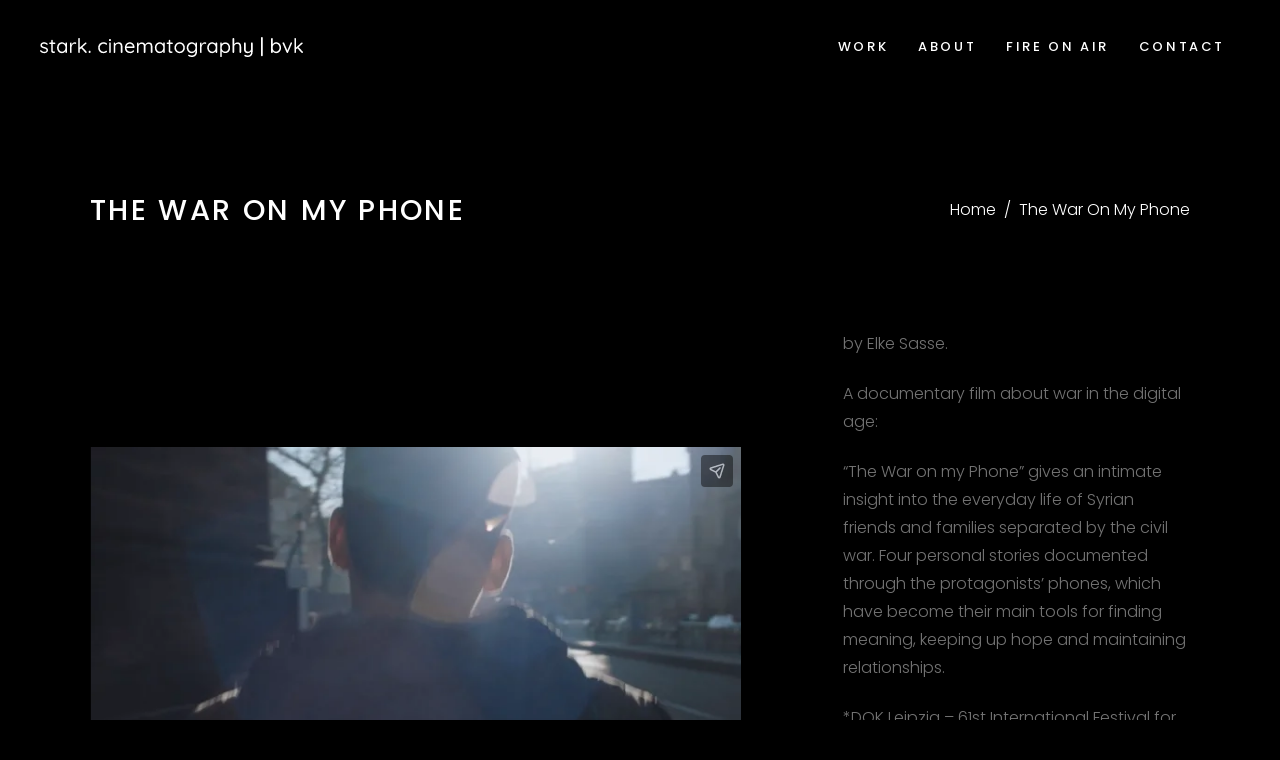

--- FILE ---
content_type: text/html; charset=UTF-8
request_url: https://player.vimeo.com/video/297260337?title=0&byline=0&portrait=0
body_size: 6317
content:
<!DOCTYPE html>
<html lang="en">
<head>
  <meta charset="utf-8">
  <meta name="viewport" content="width=device-width,initial-scale=1,user-scalable=yes">
  
  <link rel="canonical" href="https://player.vimeo.com/video/297260337">
  <meta name="googlebot" content="noindex,indexifembedded">
  
  
  <title>THE WAR ON MY PHONE on Vimeo</title>
  <style>
      body, html, .player, .fallback {
          overflow: hidden;
          width: 100%;
          height: 100%;
          margin: 0;
          padding: 0;
      }
      .fallback {
          
              background-color: transparent;
          
      }
      .player.loading { opacity: 0; }
      .fallback iframe {
          position: fixed;
          left: 0;
          top: 0;
          width: 100%;
          height: 100%;
      }
  </style>
  <link rel="modulepreload" href="https://f.vimeocdn.com/p/4.46.25/js/player.module.js" crossorigin="anonymous">
  <link rel="modulepreload" href="https://f.vimeocdn.com/p/4.46.25/js/vendor.module.js" crossorigin="anonymous">
  <link rel="preload" href="https://f.vimeocdn.com/p/4.46.25/css/player.css" as="style">
</head>

<body>


<div class="vp-placeholder">
    <style>
        .vp-placeholder,
        .vp-placeholder-thumb,
        .vp-placeholder-thumb::before,
        .vp-placeholder-thumb::after {
            position: absolute;
            top: 0;
            bottom: 0;
            left: 0;
            right: 0;
        }
        .vp-placeholder {
            visibility: hidden;
            width: 100%;
            max-height: 100%;
            height: calc(1080 / 1920 * 100vw);
            max-width: calc(1920 / 1080 * 100vh);
            margin: auto;
        }
        .vp-placeholder-carousel {
            display: none;
            background-color: #000;
            position: absolute;
            left: 0;
            right: 0;
            bottom: -60px;
            height: 60px;
        }
    </style>

    

    
        <style>
            .vp-placeholder-thumb {
                overflow: hidden;
                width: 100%;
                max-height: 100%;
                margin: auto;
            }
            .vp-placeholder-thumb::before,
            .vp-placeholder-thumb::after {
                content: "";
                display: block;
                filter: blur(7px);
                margin: 0;
                background: url(https://i.vimeocdn.com/video/734900851-ddf1592976f5fc9366f8328c0c819bfc7e54e2ebd11ad575a785e15f08aeaa0e-d?mw=80&q=85) 50% 50% / contain no-repeat;
            }
            .vp-placeholder-thumb::before {
                 
                margin: -30px;
            }
        </style>
    

    <div class="vp-placeholder-thumb"></div>
    <div class="vp-placeholder-carousel"></div>
    <script>function placeholderInit(t,h,d,s,n,o){var i=t.querySelector(".vp-placeholder"),v=t.querySelector(".vp-placeholder-thumb");if(h){var p=function(){try{return window.self!==window.top}catch(a){return!0}}(),w=200,y=415,r=60;if(!p&&window.innerWidth>=w&&window.innerWidth<y){i.style.bottom=r+"px",i.style.maxHeight="calc(100vh - "+r+"px)",i.style.maxWidth="calc("+n+" / "+o+" * (100vh - "+r+"px))";var f=t.querySelector(".vp-placeholder-carousel");f.style.display="block"}}if(d){var e=new Image;e.onload=function(){var a=n/o,c=e.width/e.height;if(c<=.95*a||c>=1.05*a){var l=i.getBoundingClientRect(),g=l.right-l.left,b=l.bottom-l.top,m=window.innerWidth/g*100,x=window.innerHeight/b*100;v.style.height="calc("+e.height+" / "+e.width+" * "+m+"vw)",v.style.maxWidth="calc("+e.width+" / "+e.height+" * "+x+"vh)"}i.style.visibility="visible"},e.src=s}else i.style.visibility="visible"}
</script>
    <script>placeholderInit(document,  false ,  true , "https://i.vimeocdn.com/video/734900851-ddf1592976f5fc9366f8328c0c819bfc7e54e2ebd11ad575a785e15f08aeaa0e-d?mw=80\u0026q=85",  1920 ,  1080 );</script>
</div>

<div id="player" class="player"></div>
<script>window.playerConfig = {"cdn_url":"https://f.vimeocdn.com","vimeo_api_url":"api.vimeo.com","request":{"files":{"dash":{"cdns":{"akfire_interconnect_quic":{"avc_url":"https://vod-adaptive-ak.vimeocdn.com/exp=1769126479~acl=%2Ff931ae47-ec79-451c-ae92-651b50895a25%2Fpsid%3Defaa78c8843d56813d2be8e175ff494df2e3da3b17776a0306bb7eb9b7b4a353%2F%2A~hmac=dcc5d503078cd7ce4411d6646a63cff4c69f0d3723460dd421c5757d9930d058/f931ae47-ec79-451c-ae92-651b50895a25/psid=efaa78c8843d56813d2be8e175ff494df2e3da3b17776a0306bb7eb9b7b4a353/v2/playlist/av/primary/playlist.json?omit=av1-hevc\u0026pathsig=8c953e4f~89wBnpQGUnClwrY7IQxZLqJga9RSggqs04c4TpDl100\u0026r=dXM%3D\u0026rh=3kMowM","origin":"gcs","url":"https://vod-adaptive-ak.vimeocdn.com/exp=1769126479~acl=%2Ff931ae47-ec79-451c-ae92-651b50895a25%2Fpsid%3Defaa78c8843d56813d2be8e175ff494df2e3da3b17776a0306bb7eb9b7b4a353%2F%2A~hmac=dcc5d503078cd7ce4411d6646a63cff4c69f0d3723460dd421c5757d9930d058/f931ae47-ec79-451c-ae92-651b50895a25/psid=efaa78c8843d56813d2be8e175ff494df2e3da3b17776a0306bb7eb9b7b4a353/v2/playlist/av/primary/playlist.json?pathsig=8c953e4f~89wBnpQGUnClwrY7IQxZLqJga9RSggqs04c4TpDl100\u0026r=dXM%3D\u0026rh=3kMowM"},"fastly_skyfire":{"avc_url":"https://skyfire.vimeocdn.com/1769126479-0xa8509ef4766d9a8fd6009ea0f1a23ec981b4bb36/f931ae47-ec79-451c-ae92-651b50895a25/psid=efaa78c8843d56813d2be8e175ff494df2e3da3b17776a0306bb7eb9b7b4a353/v2/playlist/av/primary/playlist.json?omit=av1-hevc\u0026pathsig=8c953e4f~89wBnpQGUnClwrY7IQxZLqJga9RSggqs04c4TpDl100\u0026r=dXM%3D\u0026rh=3kMowM","origin":"gcs","url":"https://skyfire.vimeocdn.com/1769126479-0xa8509ef4766d9a8fd6009ea0f1a23ec981b4bb36/f931ae47-ec79-451c-ae92-651b50895a25/psid=efaa78c8843d56813d2be8e175ff494df2e3da3b17776a0306bb7eb9b7b4a353/v2/playlist/av/primary/playlist.json?pathsig=8c953e4f~89wBnpQGUnClwrY7IQxZLqJga9RSggqs04c4TpDl100\u0026r=dXM%3D\u0026rh=3kMowM"}},"default_cdn":"akfire_interconnect_quic","separate_av":true,"streams":[{"profile":"165","id":"0271422c-a012-496e-ab6a-f7a64da9eb85","fps":25,"quality":"540p"},{"profile":"174","id":"045e6048-f346-4393-8e97-c5ba9443ebce","fps":25,"quality":"720p"},{"profile":"164","id":"85c209e7-66b9-4d6f-8d4c-b5506802b6b1","fps":25,"quality":"360p"},{"profile":"175","id":"e4d01595-4cc4-4acc-9eed-97e03d503c66","fps":25,"quality":"1080p"}],"streams_avc":[{"profile":"165","id":"0271422c-a012-496e-ab6a-f7a64da9eb85","fps":25,"quality":"540p"},{"profile":"174","id":"045e6048-f346-4393-8e97-c5ba9443ebce","fps":25,"quality":"720p"},{"profile":"164","id":"85c209e7-66b9-4d6f-8d4c-b5506802b6b1","fps":25,"quality":"360p"},{"profile":"175","id":"e4d01595-4cc4-4acc-9eed-97e03d503c66","fps":25,"quality":"1080p"}]},"hls":{"cdns":{"akfire_interconnect_quic":{"avc_url":"https://vod-adaptive-ak.vimeocdn.com/exp=1769126479~acl=%2Ff931ae47-ec79-451c-ae92-651b50895a25%2Fpsid%3Defaa78c8843d56813d2be8e175ff494df2e3da3b17776a0306bb7eb9b7b4a353%2F%2A~hmac=dcc5d503078cd7ce4411d6646a63cff4c69f0d3723460dd421c5757d9930d058/f931ae47-ec79-451c-ae92-651b50895a25/psid=efaa78c8843d56813d2be8e175ff494df2e3da3b17776a0306bb7eb9b7b4a353/v2/playlist/av/primary/playlist.m3u8?omit=av1-hevc-opus\u0026pathsig=8c953e4f~BoMNWKnnoCiopyWeF-40DESLNObkhae-rLL8dOQfPQc\u0026r=dXM%3D\u0026rh=3kMowM\u0026sf=fmp4","origin":"gcs","url":"https://vod-adaptive-ak.vimeocdn.com/exp=1769126479~acl=%2Ff931ae47-ec79-451c-ae92-651b50895a25%2Fpsid%3Defaa78c8843d56813d2be8e175ff494df2e3da3b17776a0306bb7eb9b7b4a353%2F%2A~hmac=dcc5d503078cd7ce4411d6646a63cff4c69f0d3723460dd421c5757d9930d058/f931ae47-ec79-451c-ae92-651b50895a25/psid=efaa78c8843d56813d2be8e175ff494df2e3da3b17776a0306bb7eb9b7b4a353/v2/playlist/av/primary/playlist.m3u8?omit=opus\u0026pathsig=8c953e4f~BoMNWKnnoCiopyWeF-40DESLNObkhae-rLL8dOQfPQc\u0026r=dXM%3D\u0026rh=3kMowM\u0026sf=fmp4"},"fastly_skyfire":{"avc_url":"https://skyfire.vimeocdn.com/1769126479-0xa8509ef4766d9a8fd6009ea0f1a23ec981b4bb36/f931ae47-ec79-451c-ae92-651b50895a25/psid=efaa78c8843d56813d2be8e175ff494df2e3da3b17776a0306bb7eb9b7b4a353/v2/playlist/av/primary/playlist.m3u8?omit=av1-hevc-opus\u0026pathsig=8c953e4f~BoMNWKnnoCiopyWeF-40DESLNObkhae-rLL8dOQfPQc\u0026r=dXM%3D\u0026rh=3kMowM\u0026sf=fmp4","origin":"gcs","url":"https://skyfire.vimeocdn.com/1769126479-0xa8509ef4766d9a8fd6009ea0f1a23ec981b4bb36/f931ae47-ec79-451c-ae92-651b50895a25/psid=efaa78c8843d56813d2be8e175ff494df2e3da3b17776a0306bb7eb9b7b4a353/v2/playlist/av/primary/playlist.m3u8?omit=opus\u0026pathsig=8c953e4f~BoMNWKnnoCiopyWeF-40DESLNObkhae-rLL8dOQfPQc\u0026r=dXM%3D\u0026rh=3kMowM\u0026sf=fmp4"}},"default_cdn":"akfire_interconnect_quic","separate_av":true}},"file_codecs":{"av1":[],"avc":["0271422c-a012-496e-ab6a-f7a64da9eb85","045e6048-f346-4393-8e97-c5ba9443ebce","85c209e7-66b9-4d6f-8d4c-b5506802b6b1","e4d01595-4cc4-4acc-9eed-97e03d503c66"],"hevc":{"dvh1":[],"hdr":[],"sdr":[]}},"lang":"en","referrer":"https://www.jakobstark.com/portfolio-item/the-war-on-my-phone/","cookie_domain":".vimeo.com","signature":"d4b2270d6964049d7bca81c432c4fe07","timestamp":1769122879,"expires":3600,"thumb_preview":{"url":"https://videoapi-sprites.vimeocdn.com/video-sprites/image/3d11e6e0-37ad-4e3f-879a-f831f28a4c04.0.jpeg?ClientID=sulu\u0026Expires=1769126479\u0026Signature=6a2c459cf1a93c5d35f9ac8bbb16dffe6b68e0b5","height":2880,"width":4260,"frame_height":240,"frame_width":426,"columns":10,"frames":120},"currency":"USD","session":"2fb7765fff689e770fea742fc27d9c271ed3d2101769122879","cookie":{"volume":1,"quality":null,"hd":0,"captions":null,"transcript":null,"captions_styles":{"color":null,"fontSize":null,"fontFamily":null,"fontOpacity":null,"bgOpacity":null,"windowColor":null,"windowOpacity":null,"bgColor":null,"edgeStyle":null},"audio_language":null,"audio_kind":null,"qoe_survey_vote":0},"build":{"backend":"31e9776","js":"4.46.25"},"urls":{"js":"https://f.vimeocdn.com/p/4.46.25/js/player.js","js_base":"https://f.vimeocdn.com/p/4.46.25/js","js_module":"https://f.vimeocdn.com/p/4.46.25/js/player.module.js","js_vendor_module":"https://f.vimeocdn.com/p/4.46.25/js/vendor.module.js","locales_js":{"de-DE":"https://f.vimeocdn.com/p/4.46.25/js/player.de-DE.js","en":"https://f.vimeocdn.com/p/4.46.25/js/player.js","es":"https://f.vimeocdn.com/p/4.46.25/js/player.es.js","fr-FR":"https://f.vimeocdn.com/p/4.46.25/js/player.fr-FR.js","ja-JP":"https://f.vimeocdn.com/p/4.46.25/js/player.ja-JP.js","ko-KR":"https://f.vimeocdn.com/p/4.46.25/js/player.ko-KR.js","pt-BR":"https://f.vimeocdn.com/p/4.46.25/js/player.pt-BR.js","zh-CN":"https://f.vimeocdn.com/p/4.46.25/js/player.zh-CN.js"},"ambisonics_js":"https://f.vimeocdn.com/p/external/ambisonics.min.js","barebone_js":"https://f.vimeocdn.com/p/4.46.25/js/barebone.js","chromeless_js":"https://f.vimeocdn.com/p/4.46.25/js/chromeless.js","three_js":"https://f.vimeocdn.com/p/external/three.rvimeo.min.js","vuid_js":"https://f.vimeocdn.com/js_opt/modules/utils/vuid.min.js","hive_sdk":"https://f.vimeocdn.com/p/external/hive-sdk.js","hive_interceptor":"https://f.vimeocdn.com/p/external/hive-interceptor.js","proxy":"https://player.vimeo.com/static/proxy.html","css":"https://f.vimeocdn.com/p/4.46.25/css/player.css","chromeless_css":"https://f.vimeocdn.com/p/4.46.25/css/chromeless.css","fresnel":"https://arclight.vimeo.com/add/player-stats","player_telemetry_url":"https://arclight.vimeo.com/player-events","telemetry_base":"https://lensflare.vimeo.com"},"flags":{"plays":1,"dnt":0,"autohide_controls":0,"preload_video":"metadata_on_hover","qoe_survey_forced":0,"ai_widget":0,"ecdn_delta_updates":0,"disable_mms":0,"check_clip_skipping_forward":0},"country":"US","client":{"ip":"3.142.131.77"},"ab_tests":{"cross_origin_texttracks":{"group":"variant","track":false,"data":null}},"atid":"4028945122.1769122879","ai_widget_signature":"a8c927d83416668063dd9537d96622c2811f5ea03c8974c8bb3b29baa4e664e3_1769126479","config_refresh_url":"https://player.vimeo.com/video/297260337/config/request?atid=4028945122.1769122879\u0026expires=3600\u0026referrer=https%3A%2F%2Fwww.jakobstark.com%2Fportfolio-item%2Fthe-war-on-my-phone%2F\u0026session=2fb7765fff689e770fea742fc27d9c271ed3d2101769122879\u0026signature=d4b2270d6964049d7bca81c432c4fe07\u0026time=1769122879\u0026v=1"},"player_url":"player.vimeo.com","video":{"id":297260337,"title":"THE WAR ON MY PHONE","width":1920,"height":1080,"duration":107,"url":"","share_url":"https://vimeo.com/297260337","embed_code":"\u003ciframe title=\"vimeo-player\" src=\"https://player.vimeo.com/video/297260337?h=c852fa3ceb\" width=\"640\" height=\"360\" frameborder=\"0\" referrerpolicy=\"strict-origin-when-cross-origin\" allow=\"autoplay; fullscreen; picture-in-picture; clipboard-write; encrypted-media; web-share\"   allowfullscreen\u003e\u003c/iframe\u003e","default_to_hd":0,"privacy":"disable","embed_permission":"public","thumbnail_url":"https://i.vimeocdn.com/video/734900851-ddf1592976f5fc9366f8328c0c819bfc7e54e2ebd11ad575a785e15f08aeaa0e-d","owner":{"id":8589145,"name":"Jakob Stark","img":"https://i.vimeocdn.com/portrait/57034046_60x60?sig=29fb150fdba308747940ee16d6fe09b6223a85bfa095095c2e39c50983f70a31\u0026v=1\u0026region=us","img_2x":"https://i.vimeocdn.com/portrait/57034046_60x60?sig=29fb150fdba308747940ee16d6fe09b6223a85bfa095095c2e39c50983f70a31\u0026v=1\u0026region=us","url":"https://vimeo.com/jakobstark","account_type":"pro"},"spatial":0,"live_event":null,"version":{"current":null,"available":[{"id":640056309,"file_id":1132726984,"is_current":true}]},"unlisted_hash":null,"rating":{"id":3},"fps":25,"bypass_token":"eyJ0eXAiOiJKV1QiLCJhbGciOiJIUzI1NiJ9.eyJjbGlwX2lkIjoyOTcyNjAzMzcsImV4cCI6MTc2OTEyNjUyMH0.eb1F0vZSVKx6F6_VPTZlwNs_7QGL-CtQ-FiEJ5cJstQ","channel_layout":"stereo","ai":0,"locale":""},"user":{"id":0,"team_id":0,"team_origin_user_id":0,"account_type":"none","liked":0,"watch_later":0,"owner":0,"mod":0,"logged_in":0,"private_mode_enabled":0,"vimeo_api_client_token":"eyJhbGciOiJIUzI1NiIsInR5cCI6IkpXVCJ9.eyJzZXNzaW9uX2lkIjoiMmZiNzc2NWZmZjY4OWU3NzBmZWE3NDJmYzI3ZDljMjcxZWQzZDIxMDE3NjkxMjI4NzkiLCJleHAiOjE3NjkxMjY0NzksImFwcF9pZCI6MTE4MzU5LCJzY29wZXMiOiJwdWJsaWMgc3RhdHMifQ.9GD8l3EFsvKQbIQEIxXGujkKqskIVZ5iHUL0xlYUqyM"},"view":1,"vimeo_url":"vimeo.com","embed":{"audio_track":"","autoplay":0,"autopause":1,"dnt":0,"editor":0,"keyboard":1,"log_plays":1,"loop":0,"muted":0,"on_site":0,"texttrack":"","transparent":1,"outro":"threevideos","playsinline":1,"quality":null,"player_id":"","api":null,"app_id":"","color":"ffffff","color_one":"000000","color_two":"ffffff","color_three":"ffffff","color_four":"000000","context":"embed.main","settings":{"auto_pip":1,"badge":0,"byline":0,"collections":0,"color":0,"force_color_one":0,"force_color_two":0,"force_color_three":0,"force_color_four":0,"embed":0,"fullscreen":1,"like":0,"logo":0,"playbar":1,"portrait":0,"pip":1,"share":1,"spatial_compass":0,"spatial_label":0,"speed":0,"title":0,"volume":1,"watch_later":0,"watch_full_video":1,"controls":1,"airplay":1,"audio_tracks":1,"chapters":1,"chromecast":1,"cc":1,"transcript":1,"quality":1,"play_button_position":0,"ask_ai":0,"skipping_forward":1,"debug_payload_collection_policy":"default"},"create_interactive":{"has_create_interactive":false,"viddata_url":""},"min_quality":null,"max_quality":null,"initial_quality":null,"prefer_mms":1}}</script>
<script>const fullscreenSupported="exitFullscreen"in document||"webkitExitFullscreen"in document||"webkitCancelFullScreen"in document||"mozCancelFullScreen"in document||"msExitFullscreen"in document||"webkitEnterFullScreen"in document.createElement("video");var isIE=checkIE(window.navigator.userAgent),incompatibleBrowser=!fullscreenSupported||isIE;window.noModuleLoading=!1,window.dynamicImportSupported=!1,window.cssLayersSupported=typeof CSSLayerBlockRule<"u",window.isInIFrame=function(){try{return window.self!==window.top}catch(e){return!0}}(),!window.isInIFrame&&/twitter/i.test(navigator.userAgent)&&window.playerConfig.video.url&&(window.location=window.playerConfig.video.url),window.playerConfig.request.lang&&document.documentElement.setAttribute("lang",window.playerConfig.request.lang),window.loadScript=function(e){var n=document.getElementsByTagName("script")[0];n&&n.parentNode?n.parentNode.insertBefore(e,n):document.head.appendChild(e)},window.loadVUID=function(){if(!window.playerConfig.request.flags.dnt&&!window.playerConfig.embed.dnt){window._vuid=[["pid",window.playerConfig.request.session]];var e=document.createElement("script");e.async=!0,e.src=window.playerConfig.request.urls.vuid_js,window.loadScript(e)}},window.loadCSS=function(e,n){var i={cssDone:!1,startTime:new Date().getTime(),link:e.createElement("link")};return i.link.rel="stylesheet",i.link.href=n,e.getElementsByTagName("head")[0].appendChild(i.link),i.link.onload=function(){i.cssDone=!0},i},window.loadLegacyJS=function(e,n){if(incompatibleBrowser){var i=e.querySelector(".vp-placeholder");i&&i.parentNode&&i.parentNode.removeChild(i);let a=`/video/${window.playerConfig.video.id}/fallback`;window.playerConfig.request.referrer&&(a+=`?referrer=${window.playerConfig.request.referrer}`),n.innerHTML=`<div class="fallback"><iframe title="unsupported message" src="${a}" frameborder="0"></iframe></div>`}else{n.className="player loading";var t=window.loadCSS(e,window.playerConfig.request.urls.css),r=e.createElement("script"),o=!1;r.src=window.playerConfig.request.urls.js,window.loadScript(r),r["onreadystatechange"in r?"onreadystatechange":"onload"]=function(){!o&&(!this.readyState||this.readyState==="loaded"||this.readyState==="complete")&&(o=!0,playerObject=new VimeoPlayer(n,window.playerConfig,t.cssDone||{link:t.link,startTime:t.startTime}))},window.loadVUID()}};function checkIE(e){e=e&&e.toLowerCase?e.toLowerCase():"";function n(r){return r=r.toLowerCase(),new RegExp(r).test(e);return browserRegEx}var i=n("msie")?parseFloat(e.replace(/^.*msie (\d+).*$/,"$1")):!1,t=n("trident")?parseFloat(e.replace(/^.*trident\/(\d+)\.(\d+).*$/,"$1.$2"))+4:!1;return i||t}
</script>
<script nomodule>
  window.noModuleLoading = true;
  var playerEl = document.getElementById('player');
  window.loadLegacyJS(document, playerEl);
</script>
<script type="module">try{import("").catch(()=>{})}catch(t){}window.dynamicImportSupported=!0;
</script>
<script type="module">if(!window.dynamicImportSupported||!window.cssLayersSupported){if(!window.noModuleLoading){window.noModuleLoading=!0;var playerEl=document.getElementById("player");window.loadLegacyJS(document,playerEl)}var moduleScriptLoader=document.getElementById("js-module-block");moduleScriptLoader&&moduleScriptLoader.parentElement.removeChild(moduleScriptLoader)}
</script>
<script type="module" id="js-module-block">if(!window.noModuleLoading&&window.dynamicImportSupported&&window.cssLayersSupported){const n=document.getElementById("player"),e=window.loadCSS(document,window.playerConfig.request.urls.css);import(window.playerConfig.request.urls.js_module).then(function(o){new o.VimeoPlayer(n,window.playerConfig,e.cssDone||{link:e.link,startTime:e.startTime}),window.loadVUID()}).catch(function(o){throw/TypeError:[A-z ]+import[A-z ]+module/gi.test(o)&&window.loadLegacyJS(document,n),o})}
</script>

<script type="application/ld+json">{"embedUrl":"https://player.vimeo.com/video/297260337?h=c852fa3ceb","thumbnailUrl":"https://i.vimeocdn.com/video/734900851-ddf1592976f5fc9366f8328c0c819bfc7e54e2ebd11ad575a785e15f08aeaa0e-d?f=webp","name":"THE WAR ON MY PHONE","description":"This is \"THE WAR ON MY PHONE\" by \"Jakob Stark\" on Vimeo, the home for high quality videos and the people who love them.","duration":"PT107S","uploadDate":"2018-10-26T04:03:30-04:00","@context":"https://schema.org/","@type":"VideoObject"}</script>

</body>
</html>


--- FILE ---
content_type: image/svg+xml
request_url: https://www.jakobstark.com/wp-content/uploads/2023/01/logo-w300.svg
body_size: 5103
content:
<?xml version="1.0" encoding="UTF-8" standalone="no"?>
<!-- Created with Inkscape (http://www.inkscape.org/) -->

<svg width="44.332363mm" height="3.3557143mm" viewBox="0 -4 44.332364 3.3557141" version="1.1" id="svg117" inkscape:version="1.2.1 (9c6d41e410, 2022-07-14)" sodipodi:docname="logo-w300.svg" inkscape:export-filename="logo.png" inkscape:export-xdpi="144.731" inkscape:export-ydpi="144.731" xmlns:inkscape="http://www.inkscape.org/namespaces/inkscape" xmlns:sodipodi="http://sodipodi.sourceforge.net/DTD/sodipodi-0.dtd" xmlns="http://www.w3.org/2000/svg" xmlns:svg="http://www.w3.org/2000/svg">
  <sodipodi:namedview id="namedview119" pagecolor="#ffffff" bordercolor="#666666" borderopacity="1.0" inkscape:showpageshadow="2" inkscape:pageopacity="0.0" inkscape:pagecheckerboard="0" inkscape:deskcolor="#d1d1d1" inkscape:document-units="mm" showgrid="false" inkscape:zoom="5.908137" inkscape:cx="57.463122" inkscape:cy="58.055526" inkscape:window-width="1920" inkscape:window-height="1009" inkscape:window-x="-8" inkscape:window-y="-8" inkscape:window-maximized="1" inkscape:current-layer="layer1" />
  <defs id="defs114" />
  <g inkscape:label="Ebene 1" inkscape:groupmode="layer" id="layer1" transform="translate(-12.929728,-24.656708)">
    <g aria-label="stark. cinematography | bvk " id="text175" style="font-weight:500;font-size:3.38619px;font-family:Quicksand;-inkscape-font-specification:'Quicksand Medium';fill:#ffffff;stroke-width:0.084655">
      <path d="m 12.957156,23.057517 q -0.03048,-0.04402 -0.02709,-0.09143 0.0034,-0.05079 0.05757,-0.08804 0.03386,-0.0237 0.07788,-0.02032 0.04741,0.0034 0.08465,0.04402 0.09481,0.111744 0.216716,0.179468 0.121903,0.06434 0.297984,0.06434 0.08127,-0.0034 0.162538,-0.02709 0.08127,-0.0237 0.135447,-0.08127 0.05757,-0.06095 0.05757,-0.159151 0,-0.09481 -0.05757,-0.148992 -0.05757,-0.05757 -0.148992,-0.09143 -0.09143,-0.03725 -0.199785,-0.06434 -0.111745,-0.03048 -0.220103,-0.06772 -0.108358,-0.04064 -0.196399,-0.0982 -0.08465,-0.06095 -0.138834,-0.148992 -0.05079,-0.09143 -0.05079,-0.220103 0,-0.152378 0.08127,-0.264122 0.08465,-0.111745 0.223489,-0.172696 0.14222,-0.06095 0.308143,-0.06095 0.09481,0 0.196399,0.0237 0.104972,0.02032 0.203171,0.0745 0.0982,0.05079 0.172696,0.14222 0.03048,0.03386 0.03386,0.08465 0.0034,0.05079 -0.04402,0.09143 -0.03725,0.02709 -0.08465,0.0237 -0.04402,-0.0034 -0.0745,-0.03386 -0.07111,-0.08466 -0.179469,-0.128675 -0.104971,-0.04741 -0.233647,-0.04741 -0.08127,0 -0.159151,0.0237 -0.07788,0.0237 -0.132061,0.08127 -0.05079,0.05418 -0.05079,0.152379 0.0034,0.09143 0.06095,0.148992 0.05757,0.05757 0.155764,0.09481 0.0982,0.03386 0.216716,0.06772 0.108359,0.02709 0.206558,0.06434 0.101586,0.03386 0.182854,0.09143 0.08127,0.05757 0.128676,0.148992 0.04741,0.08804 0.04741,0.223489 0,0.155765 -0.08804,0.270895 -0.08804,0.111744 -0.233647,0.172696 -0.14222,0.05757 -0.308143,0.05757 -0.186241,0 -0.369095,-0.07111 -0.179468,-0.07111 -0.311529,-0.240419 z" style="-inkscape-font-specification:Quicksand;stroke-width:0.0846551" id="path951" />
      <path d="m 14.592689,21.594682 h 0.795754 q 0.05418,0 0.08804,0.03725 0.03725,0.03725 0.03725,0.08804 0,0.05418 -0.03725,0.09143 -0.03386,0.03386 -0.08804,0.03386 h -0.795754 q -0.05079,0 -0.08804,-0.03725 -0.03725,-0.03725 -0.03725,-0.09143 0,-0.05079 0.03725,-0.08465 0.03725,-0.03725 0.08804,-0.03725 z m 0.35555,-0.460521 q 0.05757,0 0.09481,0.04063 0.03725,0.03725 0.03725,0.09481 v 1.63553 q 0,0.08127 0.0237,0.121903 0.0237,0.04063 0.06095,0.05757 0.04063,0.01355 0.07788,0.01355 0.03386,0 0.05757,-0.01016 0.02709,-0.01355 0.06095,-0.01355 0.03386,0 0.06095,0.03386 0.03048,0.03048 0.03048,0.08127 0,0.06095 -0.07111,0.104972 -0.07111,0.04063 -0.159151,0.04063 -0.04741,0 -0.118517,-0.0068 -0.06772,-0.0068 -0.135447,-0.04402 -0.06772,-0.03725 -0.115131,-0.121903 -0.04402,-0.08804 -0.04402,-0.243805 v -1.649075 q 0,-0.05757 0.04063,-0.09481 0.04063,-0.04063 0.0982,-0.04063 z" style="-inkscape-font-specification:Quicksand;stroke-width:0.0846551" id="path953" />
      <path d="m 17.332119,21.567593 q 0.05757,0 0.09481,0.04063 0.04063,0.03725 0.04063,0.09481 v 1.493309 q 0,0.05757 -0.04063,0.0982 -0.03725,0.04063 -0.09481,0.04063 -0.06095,0 -0.0982,-0.04063 -0.03725,-0.04063 -0.03725,-0.0982 v -0.321688 l 0.06434,-0.0068 q 0,0.0745 -0.05079,0.162537 -0.05079,0.08804 -0.138833,0.165923 -0.08804,0.0745 -0.209944,0.125289 -0.118517,0.04741 -0.257351,0.04741 -0.230261,0 -0.413115,-0.118517 -0.182854,-0.121902 -0.291212,-0.32846 -0.104972,-0.206558 -0.104972,-0.47068 0,-0.267509 0.104972,-0.470681 0.108358,-0.206557 0.291212,-0.321688 0.182854,-0.118517 0.406343,-0.118517 0.145606,0 0.270895,0.04741 0.125289,0.04741 0.216716,0.128675 0.09481,0.08127 0.145607,0.179468 0.05418,0.0982 0.05418,0.196399 l -0.08804,-0.02032 v -0.369094 q 0,-0.05757 0.03725,-0.09481 0.03725,-0.04063 0.0982,-0.04063 z m -0.697555,1.550875 q 0.16931,0 0.297985,-0.08804 0.132061,-0.08804 0.203171,-0.237033 0.0745,-0.152379 0.0745,-0.342005 0,-0.186241 -0.0745,-0.335233 -0.07111,-0.152379 -0.203171,-0.237034 -0.128675,-0.08804 -0.297985,-0.08804 -0.165923,0 -0.297985,0.08466 -0.128675,0.08466 -0.203171,0.233647 -0.0745,0.148993 -0.0745,0.342006 0,0.189626 0.07111,0.342005 0.0745,0.148992 0.203171,0.237033 0.132062,0.08804 0.301371,0.08804 z" style="-inkscape-font-specification:Quicksand;stroke-width:0.0846551" id="path955" />
      <path d="m 18.104172,23.335184 q -0.05757,0 -0.0982,-0.04063 -0.03725,-0.04063 -0.03725,-0.0982 v -1.476379 q 0,-0.05757 0.03725,-0.09481 0.04063,-0.04063 0.0982,-0.04063 0.06095,0 0.0982,0.04063 0.03725,0.03725 0.03725,0.09481 v 0.446978 l -0.04063,-0.07111 q 0.02032,-0.104972 0.07111,-0.203172 0.05418,-0.101586 0.135447,-0.179468 0.08127,-0.08127 0.186241,-0.125289 0.104972,-0.04741 0.230261,-0.04741 0.0745,0 0.135447,0.03725 0.06434,0.03386 0.06434,0.0982 0,0.07111 -0.03725,0.104972 -0.03725,0.03386 -0.08465,0.03386 -0.04402,0 -0.08466,-0.01693 -0.04063,-0.02032 -0.101585,-0.02032 -0.08465,0 -0.16931,0.04741 -0.08127,0.04402 -0.152378,0.128676 -0.06772,0.08465 -0.111745,0.193012 -0.04063,0.104972 -0.04063,0.226875 v 0.822844 q 0,0.05757 -0.04063,0.0982 -0.03725,0.04063 -0.09481,0.04063 z" style="-inkscape-font-specification:Quicksand;stroke-width:0.0846551" id="path957" />
      <path d="m 19.48912,23.335184 q -0.06095,0 -0.0982,-0.04063 -0.03725,-0.04063 -0.03725,-0.0982 v -2.231499 q 0,-0.05757 0.03725,-0.09481 0.03725,-0.04063 0.0982,-0.04063 0.05757,0 0.09481,0.04063 0.04064,0.03725 0.04064,0.09481 v 2.231499 q 0,0.05757 -0.04064,0.0982 -0.03725,0.04063 -0.09481,0.04063 z m 1.124215,-1.760819 q 0.05418,0 0.09143,0.04402 0.04064,0.04063 0.04064,0.08465 0,0.05757 -0.05418,0.101585 l -1.097126,0.958292 -0.01016,-0.314916 0.934589,-0.833002 q 0.04063,-0.04063 0.09481,-0.04063 z m 0.03725,1.757433 q -0.05757,0 -0.101585,-0.04402 l -0.721259,-0.768665 0.203172,-0.18624 0.714486,0.765279 q 0.04063,0.04402 0.04063,0.101585 0,0.06095 -0.04741,0.0982 -0.04741,0.03386 -0.08804,0.03386 z" style="-inkscape-font-specification:Quicksand;stroke-width:0.0846551" id="path959" />
      <path d="m 21.260101,23.331798 q -0.07111,0 -0.111745,-0.04063 -0.03725,-0.04063 -0.03725,-0.111745 v -0.06772 q 0,-0.0745 0.03725,-0.115131 0.04064,-0.04063 0.111745,-0.04063 h 0.02709 q 0.0745,0 0.111745,0.04063 0.03725,0.04063 0.03725,0.115131 v 0.06772 q 0,0.07111 -0.03725,0.111745 -0.03725,0.04063 -0.111745,0.04063 z" style="-inkscape-font-specification:Quicksand;stroke-width:0.0846551" id="path961" />
      <path d="m 23.57964,21.540503 q 0.172696,0 0.31153,0.03725 0.138834,0.03725 0.220102,0.101585 0.08127,0.06434 0.08127,0.145606 0,0.04402 -0.03048,0.08465 -0.03048,0.04063 -0.08127,0.04063 -0.04741,0 -0.07788,-0.01693 -0.02709,-0.01693 -0.05418,-0.04402 -0.0237,-0.02709 -0.06772,-0.04741 -0.04063,-0.0237 -0.118516,-0.03725 -0.07788,-0.01355 -0.155765,-0.01355 -0.186241,0 -0.328461,0.08804 -0.138833,0.08804 -0.220102,0.237034 -0.08127,0.148992 -0.08127,0.338619 0,0.189626 0.07788,0.338619 0.07788,0.148992 0.216716,0.237033 0.138834,0.08804 0.321688,0.08804 0.118517,0 0.189627,-0.02032 0.07111,-0.02032 0.118516,-0.04741 0.06095,-0.03386 0.09143,-0.06772 0.03386,-0.03386 0.08804,-0.03386 0.05757,0 0.08804,0.03725 0.03386,0.03725 0.03386,0.09143 0,0.06095 -0.08465,0.128675 -0.08465,0.06772 -0.230261,0.11513 -0.14222,0.04741 -0.325075,0.04741 -0.25735,0 -0.450363,-0.118517 -0.193013,-0.121902 -0.301371,-0.32846 -0.104972,-0.209944 -0.104972,-0.467294 0,-0.257351 0.108358,-0.463908 0.111745,-0.206558 0.308144,-0.328461 0.196399,-0.121903 0.457135,-0.121903 z" style="-inkscape-font-specification:Quicksand;stroke-width:0.0846551" id="path963" />
      <path d="m 24.818983,23.19635 q 0,0.05757 -0.04063,0.0982 -0.03725,0.04063 -0.09481,0.04063 -0.06095,0 -0.0982,-0.04063 -0.03725,-0.04063 -0.03725,-0.0982 v -1.503468 q 0,-0.05757 0.03725,-0.09481 0.04063,-0.04063 0.0982,-0.04063 0.05757,0 0.09481,0.04063 0.04063,0.03725 0.04063,0.09481 z m -0.135447,-1.86579 q -0.08466,0 -0.125289,-0.03386 -0.04064,-0.03386 -0.04064,-0.104972 v -0.04741 q 0,-0.07111 0.04402,-0.104972 0.04402,-0.03386 0.125289,-0.03386 0.08127,0 0.121903,0.03386 0.04063,0.03386 0.04063,0.104972 v 0.04741 q 0,0.07111 -0.04402,0.104972 -0.04063,0.03386 -0.121903,0.03386 z" style="-inkscape-font-specification:Quicksand;stroke-width:0.0846551" id="path965" />
      <path d="m 26.176848,21.540503 q 0.230261,0 0.362322,0.09481 0.132061,0.09481 0.18624,0.253964 0.05757,0.159151 0.05757,0.35555 v 0.951519 q 0,0.05757 -0.04064,0.0982 -0.03725,0.04063 -0.09481,0.04063 -0.05757,0 -0.0982,-0.04063 -0.03725,-0.04063 -0.03725,-0.0982 v -0.944747 q 0,-0.128675 -0.04063,-0.230261 -0.03725,-0.104971 -0.128675,-0.165923 -0.08804,-0.06434 -0.243806,-0.06434 -0.14222,0 -0.260736,0.06434 -0.118517,0.06095 -0.189627,0.165923 -0.07111,0.101586 -0.07111,0.230261 v 0.944747 q 0,0.05757 -0.04063,0.0982 -0.03725,0.04063 -0.09481,0.04063 -0.05757,0 -0.0982,-0.04063 -0.03725,-0.04063 -0.03725,-0.0982 v -1.476379 q 0,-0.05757 0.03725,-0.09481 0.04063,-0.04063 0.0982,-0.04063 0.06095,0 0.0982,0.04063 0.03725,0.03725 0.03725,0.09481 v 0.24042 l -0.06772,0.0745 q 0.01693,-0.08804 0.07788,-0.176082 0.06095,-0.09143 0.152378,-0.162537 0.09143,-0.07111 0.203172,-0.111744 0.111744,-0.04402 0.233647,-0.04402 z" style="-inkscape-font-specification:Quicksand;stroke-width:0.0846551" id="path967" />
      <path d="m 28.09343,23.369046 q -0.270896,0 -0.474067,-0.11513 -0.203171,-0.115131 -0.318302,-0.314916 -0.111744,-0.203172 -0.111744,-0.467294 0,-0.294599 0.11513,-0.501156 0.118517,-0.209944 0.304757,-0.318302 0.189627,-0.111745 0.399571,-0.111745 0.155765,0 0.301371,0.05757 0.145606,0.05757 0.25735,0.169309 0.111744,0.108358 0.179468,0.264123 0.06772,0.152379 0.07111,0.342005 0,0.05418 -0.04063,0.09143 -0.04063,0.03725 -0.09481,0.03725 h -1.337545 l -0.06095,-0.233647 h 1.303683 l -0.05418,0.04741 v -0.0745 q -0.01354,-0.138834 -0.09481,-0.237034 -0.07788,-0.101585 -0.193013,-0.155764 -0.111744,-0.05418 -0.237033,-0.05418 -0.101586,0 -0.203172,0.03725 -0.0982,0.03386 -0.179468,0.11513 -0.07788,0.07788 -0.128675,0.203172 -0.04741,0.125289 -0.04741,0.301371 0,0.196399 0.07788,0.345391 0.08127,0.148992 0.223488,0.237033 0.14222,0.08466 0.331847,0.08466 0.118517,0 0.206558,-0.03048 0.08804,-0.03047 0.152378,-0.0745 0.06434,-0.04741 0.108358,-0.09481 0.04402,-0.03048 0.08466,-0.03048 0.05079,0 0.08127,0.03386 0.03386,0.03386 0.03386,0.08127 0,0.05757 -0.05418,0.101586 -0.09481,0.104972 -0.25735,0.186241 -0.162537,0.07788 -0.345391,0.07788 z" style="-inkscape-font-specification:Quicksand;stroke-width:0.0846551" id="path969" />
      <path d="m 30.060806,21.557434 q 0.230261,0 0.372481,0.118517 0.145606,0.11513 0.193012,0.32846 h -0.05079 l 0.0237,-0.06095 q 0.04063,-0.09481 0.138834,-0.182854 0.0982,-0.08804 0.226874,-0.145606 0.128676,-0.05757 0.267509,-0.05757 0.223489,0 0.352164,0.0982 0.128675,0.09481 0.182855,0.25735 0.05757,0.159151 0.05757,0.358936 v 0.92443 q 0,0.05757 -0.04063,0.0982 -0.03725,0.04063 -0.09481,0.04063 -0.06095,0 -0.0982,-0.04063 -0.03725,-0.04063 -0.03725,-0.0982 v -0.917657 q 0,-0.132062 -0.04064,-0.237033 -0.03725,-0.108359 -0.125289,-0.16931 -0.08466,-0.06434 -0.233647,-0.06434 -0.138834,0 -0.253964,0.06434 -0.115131,0.06095 -0.182854,0.16931 -0.06772,0.104971 -0.06772,0.237033 v 0.917657 q 0,0.05757 -0.03725,0.0982 -0.03725,0.04063 -0.0982,0.04063 -0.05757,0 -0.0982,-0.04063 -0.03725,-0.04063 -0.03725,-0.0982 v -0.927816 q 0,-0.128675 -0.03725,-0.230261 -0.03386,-0.104972 -0.118517,-0.165923 -0.08466,-0.06434 -0.233647,-0.06434 -0.135448,0 -0.247192,0.06434 -0.111744,0.06095 -0.179468,0.165923 -0.06772,0.101586 -0.06772,0.230261 v 0.927816 q 0,0.05757 -0.04063,0.0982 -0.03725,0.04063 -0.09481,0.04063 -0.05757,0 -0.0982,-0.04063 -0.03725,-0.04063 -0.03725,-0.0982 v -1.476379 q 0,-0.05757 0.03725,-0.09481 0.04063,-0.04063 0.0982,-0.04063 0.06095,0 0.0982,0.04063 0.03725,0.03725 0.03725,0.09481 v 0.257351 l -0.0745,0.08127 q 0.01355,-0.08804 0.06772,-0.176081 0.05757,-0.08804 0.145606,-0.162538 0.08804,-0.0745 0.196399,-0.118516 0.108358,-0.04402 0.230261,-0.04402 z" style="-inkscape-font-specification:Quicksand;stroke-width:0.0846551" id="path971" />
      <path d="m 33.768685,21.567593 q 0.05757,0 0.09481,0.04063 0.04064,0.03725 0.04064,0.09481 v 1.493309 q 0,0.05757 -0.04064,0.0982 -0.03725,0.04063 -0.09481,0.04063 -0.06095,0 -0.0982,-0.04063 -0.03725,-0.04063 -0.03725,-0.0982 v -0.321688 l 0.06434,-0.0068 q 0,0.0745 -0.05079,0.162537 -0.05079,0.08804 -0.138834,0.165923 -0.08804,0.0745 -0.209943,0.125289 -0.118517,0.04741 -0.257351,0.04741 -0.230261,0 -0.413115,-0.118517 -0.182854,-0.121902 -0.291212,-0.32846 -0.104972,-0.206558 -0.104972,-0.47068 0,-0.267509 0.104972,-0.470681 0.108358,-0.206557 0.291212,-0.321688 0.182854,-0.118517 0.406343,-0.118517 0.145606,0 0.270895,0.04741 0.125289,0.04741 0.216716,0.128675 0.09481,0.08127 0.145606,0.179468 0.05418,0.0982 0.05418,0.196399 l -0.08804,-0.02032 v -0.369094 q 0,-0.05757 0.03725,-0.09481 0.03725,-0.04063 0.0982,-0.04063 z m -0.697555,1.550875 q 0.169309,0 0.297985,-0.08804 0.132061,-0.08804 0.203171,-0.237033 0.0745,-0.152379 0.0745,-0.342005 0,-0.186241 -0.0745,-0.335233 -0.07111,-0.152379 -0.203171,-0.237034 -0.128676,-0.08804 -0.297985,-0.08804 -0.165923,0 -0.297985,0.08466 -0.128675,0.08466 -0.203171,0.233647 -0.0745,0.148993 -0.0745,0.342006 0,0.189626 0.07111,0.342005 0.0745,0.148992 0.203171,0.237033 0.132061,0.08804 0.301371,0.08804 z" style="-inkscape-font-specification:Quicksand;stroke-width:0.0846551" id="path973" />
      <path d="m 34.337567,21.594682 h 0.795755 q 0.05418,0 0.08804,0.03725 0.03725,0.03725 0.03725,0.08804 0,0.05418 -0.03725,0.09143 -0.03386,0.03386 -0.08804,0.03386 h -0.795755 q -0.05079,0 -0.08804,-0.03725 -0.03725,-0.03725 -0.03725,-0.09143 0,-0.05079 0.03725,-0.08465 0.03725,-0.03725 0.08804,-0.03725 z m 0.35555,-0.460521 q 0.05756,0 0.09481,0.04063 0.03725,0.03725 0.03725,0.09481 v 1.63553 q 0,0.08127 0.0237,0.121903 0.0237,0.04063 0.06095,0.05757 0.04063,0.01355 0.07788,0.01355 0.03386,0 0.05757,-0.01016 0.02709,-0.01355 0.06095,-0.01355 0.03386,0 0.06095,0.03386 0.03048,0.03048 0.03048,0.08127 0,0.06095 -0.07111,0.104972 -0.07111,0.04063 -0.159151,0.04063 -0.04741,0 -0.118516,-0.0068 -0.06772,-0.0068 -0.135448,-0.04402 -0.06772,-0.03725 -0.11513,-0.121903 -0.04402,-0.08804 -0.04402,-0.243805 v -1.649075 q 0,-0.05757 0.04063,-0.09481 0.04063,-0.04063 0.0982,-0.04063 z" style="-inkscape-font-specification:Quicksand;stroke-width:0.0846551" id="path975" />
      <path d="m 37.280171,22.454775 q 0,0.264123 -0.118516,0.47068 -0.115131,0.206558 -0.314916,0.325074 -0.196399,0.118517 -0.443591,0.118517 -0.247192,0 -0.446977,-0.118517 -0.199785,-0.118516 -0.318302,-0.325074 -0.11513,-0.206557 -0.11513,-0.47068 0,-0.264123 0.11513,-0.470681 0.118517,-0.206557 0.318302,-0.325074 0.199785,-0.118517 0.446977,-0.118517 0.247192,0 0.443591,0.118517 0.199785,0.118517 0.314916,0.325074 0.118516,0.206558 0.118516,0.470681 z m -0.270895,0 q 0,-0.196399 -0.08127,-0.345392 -0.07788,-0.148992 -0.216716,-0.233647 -0.135447,-0.08466 -0.308143,-0.08466 -0.172696,0 -0.311529,0.08466 -0.135448,0.08466 -0.216717,0.233647 -0.08127,0.148993 -0.08127,0.345392 0,0.193013 0.08127,0.342005 0.08127,0.148992 0.216717,0.237033 0.138833,0.08466 0.311529,0.08466 0.172696,0 0.308143,-0.08466 0.138834,-0.08804 0.216716,-0.237033 0.08127,-0.148992 0.08127,-0.342005 z" style="-inkscape-font-specification:Quicksand;stroke-width:0.0846551" id="path977" />
      <path d="m 38.421317,21.540503 q 0.145606,0 0.270895,0.05079 0.125289,0.04741 0.216717,0.125289 0.09481,0.07788 0.145606,0.162537 0.05418,0.08466 0.05418,0.159151 l -0.06434,-0.04063 v -0.294598 q 0,-0.05757 0.03725,-0.09481 0.03725,-0.04063 0.0982,-0.04063 0.05756,0 0.09481,0.04063 0.04063,0.03725 0.04063,0.09481 v 1.483151 q 0,0.277667 -0.118516,0.460522 -0.115131,0.182854 -0.31153,0.274281 -0.196399,0.09143 -0.440204,0.09143 -0.101586,0 -0.223489,-0.02709 -0.121903,-0.02709 -0.216716,-0.06772 -0.09481,-0.03725 -0.121903,-0.07788 -0.05079,-0.03386 -0.06434,-0.07788 -0.01016,-0.04063 0.01693,-0.07788 0.03048,-0.04741 0.07788,-0.04741 0.05079,0 0.125289,0.03048 0.03048,0.01016 0.09481,0.03386 0.06772,0.0237 0.148992,0.04063 0.08465,0.02032 0.165924,0.02032 0.287826,0 0.440204,-0.152379 0.155765,-0.148992 0.155765,-0.396184 v -0.314915 l 0.03725,0.01693 q -0.02032,0.09481 -0.08465,0.176081 -0.06095,0.08127 -0.152379,0.145607 -0.08804,0.06095 -0.196399,0.0982 -0.108358,0.03386 -0.220102,0.03386 -0.237034,0 -0.42666,-0.118517 -0.189627,-0.118516 -0.301371,-0.325074 -0.108358,-0.206557 -0.108358,-0.47068 0,-0.267509 0.108358,-0.474067 0.111744,-0.206557 0.297985,-0.321688 0.189626,-0.118517 0.423273,-0.118517 z m 0.03386,0.250578 q -0.172696,0 -0.311529,0.08804 -0.135448,0.08466 -0.21333,0.233648 -0.0745,0.148992 -0.0745,0.342005 0,0.18624 0.0745,0.338619 0.07788,0.148992 0.21333,0.237033 0.138833,0.08804 0.311529,0.08804 0.176082,0 0.31153,-0.08466 0.135447,-0.08804 0.21333,-0.237033 0.07788,-0.148992 0.07788,-0.342005 0,-0.196399 -0.07788,-0.345392 -0.07788,-0.148992 -0.21333,-0.233647 -0.135448,-0.08466 -0.31153,-0.08466 z" style="-inkscape-font-specification:Quicksand;stroke-width:0.0846551" id="path979" />
      <path d="m 39.951875,23.335184 q -0.05757,0 -0.0982,-0.04063 -0.03725,-0.04063 -0.03725,-0.0982 v -1.476379 q 0,-0.05757 0.03725,-0.09481 0.04063,-0.04063 0.0982,-0.04063 0.06095,0 0.0982,0.04063 0.03725,0.03725 0.03725,0.09481 v 0.446978 l -0.04063,-0.07111 q 0.02032,-0.104972 0.07111,-0.203172 0.05418,-0.101586 0.135448,-0.179468 0.08127,-0.08127 0.18624,-0.125289 0.104972,-0.04741 0.230261,-0.04741 0.0745,0 0.135448,0.03725 0.06434,0.03386 0.06434,0.0982 0,0.07111 -0.03725,0.104972 -0.03725,0.03386 -0.08465,0.03386 -0.04402,0 -0.08465,-0.01693 -0.04063,-0.02032 -0.101586,-0.02032 -0.08465,0 -0.169309,0.04741 -0.08127,0.04402 -0.152379,0.128676 -0.06772,0.08465 -0.111744,0.193012 -0.04063,0.104972 -0.04063,0.226875 v 0.822844 q 0,0.05757 -0.04063,0.0982 -0.03725,0.04063 -0.09481,0.04063 z" style="-inkscape-font-specification:Quicksand;stroke-width:0.0846551" id="path981" />
      <path d="m 42.576171,21.567593 q 0.05756,0 0.09481,0.04063 0.04063,0.03725 0.04063,0.09481 v 1.493309 q 0,0.05757 -0.04063,0.0982 -0.03725,0.04063 -0.09481,0.04063 -0.06095,0 -0.0982,-0.04063 -0.03725,-0.04063 -0.03725,-0.0982 v -0.321688 l 0.06434,-0.0068 q 0,0.0745 -0.05079,0.162537 -0.05079,0.08804 -0.138834,0.165923 -0.08804,0.0745 -0.209944,0.125289 -0.118516,0.04741 -0.25735,0.04741 -0.230261,0 -0.413115,-0.118517 -0.182855,-0.121902 -0.291213,-0.32846 -0.104972,-0.206558 -0.104972,-0.47068 0,-0.267509 0.104972,-0.470681 0.108358,-0.206557 0.291213,-0.321688 0.182854,-0.118517 0.406342,-0.118517 0.145607,0 0.270896,0.04741 0.125289,0.04741 0.216716,0.128675 0.09481,0.08127 0.145606,0.179468 0.05418,0.0982 0.05418,0.196399 l -0.08804,-0.02032 v -0.369094 q 0,-0.05757 0.03725,-0.09481 0.03725,-0.04063 0.0982,-0.04063 z m -0.697555,1.550875 q 0.169309,0 0.297984,-0.08804 0.132062,-0.08804 0.203172,-0.237033 0.0745,-0.152379 0.0745,-0.342005 0,-0.186241 -0.0745,-0.335233 -0.07111,-0.152379 -0.203172,-0.237034 -0.128675,-0.08804 -0.297984,-0.08804 -0.165924,0 -0.297985,0.08466 -0.128675,0.08466 -0.203172,0.233647 -0.0745,0.148993 -0.0745,0.342006 0,0.189626 0.07111,0.342005 0.0745,0.148992 0.203172,0.237033 0.132061,0.08804 0.301371,0.08804 z" style="-inkscape-font-specification:Quicksand;stroke-width:0.0846551" id="path983" />
      <path d="m 44.076255,21.557434 q 0.230261,0 0.413115,0.115131 0.182854,0.11513 0.287826,0.318302 0.108358,0.203171 0.108358,0.467294 0,0.260737 -0.108358,0.467294 -0.104972,0.203172 -0.287826,0.321688 -0.179468,0.115131 -0.406343,0.115131 -0.125289,0 -0.237033,-0.03725 -0.108358,-0.04064 -0.199785,-0.101586 -0.08804,-0.06434 -0.148993,-0.14222 -0.06095,-0.08127 -0.08804,-0.159151 l 0.0745,-0.04741 v 0.998926 q 0,0.05757 -0.03725,0.0982 -0.03725,0.04063 -0.0982,0.04063 -0.05757,0 -0.0982,-0.04063 -0.03725,-0.03725 -0.03725,-0.0982 v -2.163775 q 0,-0.05757 0.03725,-0.09481 0.04063,-0.04063 0.0982,-0.04063 0.06095,0 0.0982,0.04063 0.03725,0.03725 0.03725,0.09481 v 0.301371 l -0.05079,-0.02709 q 0.0237,-0.08465 0.08127,-0.162537 0.06095,-0.07788 0.145606,-0.135447 0.08804,-0.06095 0.193013,-0.09481 0.108358,-0.03386 0.223489,-0.03386 z m -0.03048,0.250578 q -0.169309,0 -0.301371,0.08465 -0.128675,0.08466 -0.203171,0.230261 -0.07111,0.145606 -0.07111,0.335233 0,0.18624 0.07111,0.335233 0.0745,0.148992 0.203171,0.233647 0.132062,0.08465 0.301371,0.08465 0.16931,0 0.297985,-0.08465 0.128675,-0.08466 0.203171,-0.233647 0.0745,-0.148993 0.0745,-0.335233 0,-0.189627 -0.0745,-0.335233 -0.0745,-0.145606 -0.203171,-0.230261 -0.128675,-0.08465 -0.297985,-0.08465 z" style="-inkscape-font-specification:Quicksand;stroke-width:0.0846551" id="path985" />
      <path d="m 46.138444,21.557434 q 0.223489,0 0.352164,0.0982 0.132062,0.09481 0.186241,0.25735 0.05757,0.159151 0.05757,0.35555 v 0.927816 q 0,0.05757 -0.04063,0.0982 -0.03725,0.04063 -0.09481,0.04063 -0.05756,0 -0.0982,-0.04063 -0.03725,-0.04063 -0.03725,-0.0982 v -0.927816 q 0,-0.128675 -0.03725,-0.230261 -0.03725,-0.104972 -0.125289,-0.165923 -0.08465,-0.06434 -0.233648,-0.06434 -0.138833,0 -0.253964,0.06434 -0.11513,0.06095 -0.182854,0.165923 -0.06772,0.101586 -0.06772,0.230261 v 0.927816 q 0,0.05757 -0.04063,0.0982 -0.03725,0.04063 -0.09481,0.04063 -0.05757,0 -0.0982,-0.04063 -0.03725,-0.04063 -0.03725,-0.0982 v -2.231499 q 0,-0.05757 0.03725,-0.09481 0.04063,-0.04063 0.0982,-0.04063 0.06095,0 0.0982,0.04063 0.03725,0.03725 0.03725,0.09481 v 1.012471 l -0.06772,0.0745 q 0.01693,-0.08804 0.0745,-0.176082 0.05757,-0.09143 0.145606,-0.162537 0.08804,-0.07111 0.196399,-0.111744 0.108358,-0.04402 0.226874,-0.04402 z" style="-inkscape-font-specification:Quicksand;stroke-width:0.0846551" id="path987" />
      <path d="m 48.529095,21.557434 q 0.05757,0 0.09481,0.04063 0.04064,0.03725 0.04064,0.09481 v 1.476379 q 0,0.28444 -0.111745,0.47068 -0.111744,0.189627 -0.301371,0.281054 -0.18624,0.09143 -0.423273,0.09143 -0.132062,0 -0.253965,-0.02709 -0.121902,-0.02709 -0.199785,-0.07111 -0.06434,-0.03048 -0.09143,-0.07788 -0.0237,-0.04402 -0.0068,-0.09481 0.0237,-0.06095 0.06772,-0.08466 0.04741,-0.0237 0.0982,0 0.05418,0.0237 0.155765,0.06434 0.104972,0.04402 0.233647,0.04402 0.176082,0 0.301371,-0.06772 0.125289,-0.06772 0.193013,-0.199785 0.06772,-0.128675 0.06772,-0.321688 v -0.240419 l 0.04064,0.08465 q -0.05418,0.104972 -0.145606,0.182855 -0.09143,0.07788 -0.209944,0.121903 -0.118517,0.04402 -0.260737,0.04402 -0.193013,0 -0.32846,-0.08127 -0.132062,-0.08465 -0.203172,-0.23026 -0.06772,-0.148993 -0.06772,-0.342006 v -1.022629 q 0,-0.05757 0.03725,-0.09481 0.04063,-0.04063 0.0982,-0.04063 0.06095,0 0.0982,0.04063 0.03725,0.03725 0.03725,0.09481 v 0.961678 q 0,0.230261 0.101585,0.348777 0.101586,0.115131 0.314916,0.115131 0.135448,0 0.243806,-0.06095 0.111744,-0.06095 0.176082,-0.165924 0.06772,-0.108358 0.06772,-0.237033 v -0.961678 q 0,-0.05757 0.03725,-0.09481 0.03725,-0.04063 0.0982,-0.04063 z" style="-inkscape-font-specification:Quicksand;stroke-width:0.0846551" id="path989" />
      <path d="m 50.354255,23.748299 q 0,0.05757 -0.04063,0.09481 -0.03725,0.04063 -0.0982,0.04063 -0.05757,0 -0.09481,-0.04063 -0.03725,-0.03725 -0.03725,-0.09481 v -2.952757 q 0,-0.05757 0.03725,-0.0982 0.04063,-0.04063 0.0982,-0.04063 0.06095,0 0.0982,0.04063 0.03725,0.04063 0.03725,0.0982 z" style="-inkscape-font-specification:Quicksand;stroke-width:0.0846551" id="path991" />
      <path d="m 52.633159,21.540503 q 0.230261,0 0.413115,0.118517 0.182854,0.115131 0.287826,0.318302 0.108358,0.203171 0.108358,0.47068 0,0.267509 -0.108358,0.474067 -0.104972,0.206558 -0.287826,0.32846 -0.179468,0.118517 -0.406343,0.118517 -0.125289,0 -0.237033,-0.03725 -0.108358,-0.04063 -0.199786,-0.104972 -0.08804,-0.06772 -0.148992,-0.145606 -0.06095,-0.08127 -0.08804,-0.159151 l 0.0745,-0.04741 v 0.338619 q 0,0.05757 -0.03725,0.0982 -0.03725,0.04063 -0.0982,0.04063 -0.05756,0 -0.0982,-0.03725 -0.03725,-0.04063 -0.03725,-0.101586 v -2.245044 q 0,-0.05756 0.03725,-0.0982 0.04064,-0.04063 0.0982,-0.04063 0.06095,0 0.0982,0.04063 0.03725,0.04063 0.03725,0.0982 v 1.042947 l -0.05079,-0.02709 q 0.0237,-0.08465 0.08127,-0.162537 0.06095,-0.08127 0.145606,-0.14222 0.08804,-0.06434 0.193013,-0.101585 0.108358,-0.03725 0.223489,-0.03725 z m -0.03048,0.250578 q -0.16931,0 -0.301371,0.08466 -0.128675,0.08466 -0.203171,0.233647 -0.07111,0.148993 -0.07111,0.338619 0,0.189627 0.07111,0.342006 0.0745,0.152378 0.203171,0.240419 0.132061,0.08804 0.301371,0.08804 0.169309,0 0.297985,-0.08804 0.128675,-0.08804 0.203171,-0.240419 0.0745,-0.152379 0.0745,-0.342006 0,-0.189626 -0.0745,-0.338619 -0.0745,-0.148992 -0.203171,-0.233647 -0.128676,-0.08466 -0.297985,-0.08466 z" style="-inkscape-font-specification:Quicksand;stroke-width:0.0846551" id="path993" />
      <path d="m 53.831871,21.554048 q 0.04063,0 0.07788,0.0237 0.03725,0.02032 0.05418,0.06095 l 0.562107,1.320614 -0.05418,0.02709 0.572266,-1.344318 q 0.03725,-0.09143 0.125289,-0.08804 0.05079,0 0.08804,0.03386 0.03725,0.03386 0.03725,0.08465 0,0.02032 -0.0068,0.04063 -0.0034,0.01693 -0.01016,0.03048 l -0.653534,1.503468 q -0.03725,0.08465 -0.118517,0.08804 -0.04402,0.0034 -0.08466,-0.01693 -0.03725,-0.0237 -0.05418,-0.07111 l -0.653534,-1.500082 q -0.0068,-0.01354 -0.01355,-0.03048 -0.0034,-0.01693 -0.0034,-0.04063 0,-0.04402 0.03386,-0.08127 0.03725,-0.04063 0.101586,-0.04063 z" style="-inkscape-font-specification:Quicksand;stroke-width:0.0846551" id="path995" />
      <path d="m 55.822957,23.335184 q -0.06095,0 -0.0982,-0.04063 -0.03725,-0.04063 -0.03725,-0.0982 v -2.231499 q 0,-0.05757 0.03725,-0.09481 0.03725,-0.04063 0.0982,-0.04063 0.05756,0 0.09481,0.04063 0.04063,0.03725 0.04063,0.09481 v 2.231499 q 0,0.05757 -0.04063,0.0982 -0.03725,0.04063 -0.09481,0.04063 z m 1.124215,-1.760819 q 0.05418,0 0.09143,0.04402 0.04063,0.04063 0.04063,0.08465 0,0.05757 -0.05418,0.101585 L 55.927929,22.762918 55.91777,22.448002 56.852358,21.615 q 0.04063,-0.04063 0.09481,-0.04063 z m 0.03725,1.757433 q -0.05756,0 -0.101586,-0.04402 l -0.721258,-0.768665 0.203171,-0.18624 0.714486,0.765279 q 0.04063,0.04402 0.04063,0.101585 0,0.06095 -0.04741,0.0982 -0.04741,0.03386 -0.08804,0.03386 z" style="-inkscape-font-specification:Quicksand;stroke-width:0.0846551" id="path997" />
    </g>
  </g>
</svg>


--- FILE ---
content_type: image/svg+xml
request_url: https://www.jakobstark.com/wp-content/uploads/2023/01/logo-s300.svg
body_size: 4569
content:
<?xml version="1.0" encoding="UTF-8" standalone="no"?>
<!-- Created with Inkscape (http://www.inkscape.org/) -->

<svg width="35.734814mm" height="11.183mm" viewBox="0 -4 35.734814 11.182999" version="1.1" id="svg117" inkscape:version="1.2.1 (9c6d41e410, 2022-07-14)" sodipodi:docname="logo-s300.svg" inkscape:export-filename="logo.png" inkscape:export-xdpi="144.731" inkscape:export-ydpi="144.731" xmlns:inkscape="http://www.inkscape.org/namespaces/inkscape" xmlns:sodipodi="http://sodipodi.sourceforge.net/DTD/sodipodi-0.dtd" xmlns="http://www.w3.org/2000/svg" xmlns:svg="http://www.w3.org/2000/svg">
  <sodipodi:namedview id="namedview119" pagecolor="#ffffff" bordercolor="#666666" borderopacity="1.0" inkscape:showpageshadow="2" inkscape:pageopacity="0.0" inkscape:pagecheckerboard="0" inkscape:deskcolor="#d1d1d1" inkscape:document-units="mm" showgrid="false" inkscape:zoom="4.1776837" inkscape:cx="147.09108" inkscape:cy="89.283925" inkscape:window-width="1920" inkscape:window-height="1009" inkscape:window-x="-8" inkscape:window-y="-8" inkscape:window-maximized="1" inkscape:current-layer="layer1" />
  <defs id="defs114" />
  <g inkscape:label="Ebene 1" inkscape:groupmode="layer" id="layer1" transform="translate(-12.929728,-20.829404)">
    <g aria-label="stark. cinematography" id="text175" style="font-weight:500;font-size:3.38619px;font-family:Quicksand;-inkscape-font-specification:'Quicksand Medium';stroke-width:0.084655">
      <path d="m 12.957156,23.057517 q -0.03048,-0.04402 -0.02709,-0.09143 0.0034,-0.05079 0.05757,-0.08804 0.03386,-0.0237 0.07788,-0.02032 0.04741,0.0034 0.08465,0.04402 0.09481,0.111744 0.216716,0.179468 0.121903,0.06434 0.297984,0.06434 0.08127,-0.0034 0.162538,-0.02709 0.08127,-0.0237 0.135447,-0.08127 0.05757,-0.06095 0.05757,-0.159151 0,-0.09481 -0.05757,-0.148992 -0.05757,-0.05757 -0.148992,-0.09143 -0.09143,-0.03725 -0.199785,-0.06434 -0.111745,-0.03048 -0.220103,-0.06772 -0.108358,-0.04064 -0.196399,-0.0982 -0.08465,-0.06095 -0.138834,-0.148992 -0.05079,-0.09143 -0.05079,-0.220103 0,-0.152378 0.08127,-0.264122 0.08465,-0.111745 0.223489,-0.172696 0.14222,-0.06095 0.308143,-0.06095 0.09481,0 0.196399,0.0237 0.104972,0.02032 0.203171,0.0745 0.0982,0.05079 0.172696,0.14222 0.03048,0.03386 0.03386,0.08465 0.0034,0.05079 -0.04402,0.09143 -0.03725,0.02709 -0.08465,0.0237 -0.04402,-0.0034 -0.0745,-0.03386 -0.07111,-0.08466 -0.179469,-0.128675 -0.104971,-0.04741 -0.233647,-0.04741 -0.08127,0 -0.159151,0.0237 -0.07788,0.0237 -0.132061,0.08127 -0.05079,0.05418 -0.05079,0.152379 0.0034,0.09143 0.06095,0.148992 0.05757,0.05757 0.155764,0.09481 0.0982,0.03386 0.216716,0.06772 0.108359,0.02709 0.206558,0.06434 0.101586,0.03386 0.182854,0.09143 0.08127,0.05757 0.128676,0.148992 0.04741,0.08804 0.04741,0.223489 0,0.155765 -0.08804,0.270895 -0.08804,0.111744 -0.233647,0.172696 -0.14222,0.05757 -0.308143,0.05757 -0.186241,0 -0.369095,-0.07111 -0.179468,-0.07111 -0.311529,-0.240419 z" style="-inkscape-font-specification:Quicksand;stroke-width:0.0846551" id="path1146" />
      <path d="m 14.592689,21.594682 h 0.795754 q 0.05418,0 0.08804,0.03725 0.03725,0.03725 0.03725,0.08804 0,0.05418 -0.03725,0.09143 -0.03386,0.03386 -0.08804,0.03386 h -0.795754 q -0.05079,0 -0.08804,-0.03725 -0.03725,-0.03725 -0.03725,-0.09143 0,-0.05079 0.03725,-0.08465 0.03725,-0.03725 0.08804,-0.03725 z m 0.35555,-0.460521 q 0.05757,0 0.09481,0.04063 0.03725,0.03725 0.03725,0.09481 v 1.63553 q 0,0.08127 0.0237,0.121903 0.0237,0.04063 0.06095,0.05757 0.04063,0.01355 0.07788,0.01355 0.03386,0 0.05757,-0.01016 0.02709,-0.01355 0.06095,-0.01355 0.03386,0 0.06095,0.03386 0.03048,0.03048 0.03048,0.08127 0,0.06095 -0.07111,0.104972 -0.07111,0.04063 -0.159151,0.04063 -0.04741,0 -0.118517,-0.0068 -0.06772,-0.0068 -0.135447,-0.04402 -0.06772,-0.03725 -0.115131,-0.121903 -0.04402,-0.08804 -0.04402,-0.243805 v -1.649075 q 0,-0.05757 0.04063,-0.09481 0.04063,-0.04063 0.0982,-0.04063 z" style="-inkscape-font-specification:Quicksand;stroke-width:0.0846551" id="path1148" />
      <path d="m 17.332119,21.567593 q 0.05757,0 0.09481,0.04063 0.04063,0.03725 0.04063,0.09481 v 1.493309 q 0,0.05757 -0.04063,0.0982 -0.03725,0.04063 -0.09481,0.04063 -0.06095,0 -0.0982,-0.04063 -0.03725,-0.04063 -0.03725,-0.0982 v -0.321688 l 0.06434,-0.0068 q 0,0.0745 -0.05079,0.162537 -0.05079,0.08804 -0.138833,0.165923 -0.08804,0.0745 -0.209944,0.125289 -0.118517,0.04741 -0.257351,0.04741 -0.230261,0 -0.413115,-0.118517 -0.182854,-0.121902 -0.291212,-0.32846 -0.104972,-0.206558 -0.104972,-0.47068 0,-0.267509 0.104972,-0.470681 0.108358,-0.206557 0.291212,-0.321688 0.182854,-0.118517 0.406343,-0.118517 0.145606,0 0.270895,0.04741 0.125289,0.04741 0.216716,0.128675 0.09481,0.08127 0.145607,0.179468 0.05418,0.0982 0.05418,0.196399 l -0.08804,-0.02032 v -0.369094 q 0,-0.05757 0.03725,-0.09481 0.03725,-0.04063 0.0982,-0.04063 z m -0.697555,1.550875 q 0.16931,0 0.297985,-0.08804 0.132061,-0.08804 0.203171,-0.237033 0.0745,-0.152379 0.0745,-0.342005 0,-0.186241 -0.0745,-0.335233 -0.07111,-0.152379 -0.203171,-0.237034 -0.128675,-0.08804 -0.297985,-0.08804 -0.165923,0 -0.297985,0.08466 -0.128675,0.08466 -0.203171,0.233647 -0.0745,0.148993 -0.0745,0.342006 0,0.189626 0.07111,0.342005 0.0745,0.148992 0.203171,0.237033 0.132062,0.08804 0.301371,0.08804 z" style="-inkscape-font-specification:Quicksand;stroke-width:0.0846551" id="path1150" />
      <path d="m 18.104172,23.335184 q -0.05757,0 -0.0982,-0.04063 -0.03725,-0.04063 -0.03725,-0.0982 v -1.476379 q 0,-0.05757 0.03725,-0.09481 0.04063,-0.04063 0.0982,-0.04063 0.06095,0 0.0982,0.04063 0.03725,0.03725 0.03725,0.09481 v 0.446978 l -0.04063,-0.07111 q 0.02032,-0.104972 0.07111,-0.203172 0.05418,-0.101586 0.135447,-0.179468 0.08127,-0.08127 0.186241,-0.125289 0.104972,-0.04741 0.230261,-0.04741 0.0745,0 0.135447,0.03725 0.06434,0.03386 0.06434,0.0982 0,0.07111 -0.03725,0.104972 -0.03725,0.03386 -0.08465,0.03386 -0.04402,0 -0.08466,-0.01693 -0.04063,-0.02032 -0.101585,-0.02032 -0.08465,0 -0.16931,0.04741 -0.08127,0.04402 -0.152378,0.128676 -0.06772,0.08465 -0.111745,0.193012 -0.04063,0.104972 -0.04063,0.226875 v 0.822844 q 0,0.05757 -0.04063,0.0982 -0.03725,0.04063 -0.09481,0.04063 z" style="-inkscape-font-specification:Quicksand;stroke-width:0.0846551" id="path1152" />
      <path d="m 19.48912,23.335184 q -0.06095,0 -0.0982,-0.04063 -0.03725,-0.04063 -0.03725,-0.0982 v -2.231499 q 0,-0.05757 0.03725,-0.09481 0.03725,-0.04063 0.0982,-0.04063 0.05757,0 0.09481,0.04063 0.04064,0.03725 0.04064,0.09481 v 2.231499 q 0,0.05757 -0.04064,0.0982 -0.03725,0.04063 -0.09481,0.04063 z m 1.124215,-1.760819 q 0.05418,0 0.09143,0.04402 0.04064,0.04063 0.04064,0.08465 0,0.05757 -0.05418,0.101585 l -1.097126,0.958292 -0.01016,-0.314916 0.934589,-0.833002 q 0.04063,-0.04063 0.09481,-0.04063 z m 0.03725,1.757433 q -0.05757,0 -0.101585,-0.04402 l -0.721259,-0.768665 0.203172,-0.18624 0.714486,0.765279 q 0.04063,0.04402 0.04063,0.101585 0,0.06095 -0.04741,0.0982 -0.04741,0.03386 -0.08804,0.03386 z" style="-inkscape-font-specification:Quicksand;stroke-width:0.0846551" id="path1154" />
      <path d="m 21.260101,23.331798 q -0.07111,0 -0.111745,-0.04063 -0.03725,-0.04063 -0.03725,-0.111745 v -0.06772 q 0,-0.0745 0.03725,-0.115131 0.04064,-0.04063 0.111745,-0.04063 h 0.02709 q 0.0745,0 0.111745,0.04063 0.03725,0.04063 0.03725,0.115131 v 0.06772 q 0,0.07111 -0.03725,0.111745 -0.03725,0.04063 -0.111745,0.04063 z" style="-inkscape-font-specification:Quicksand;stroke-width:0.0846551" id="path1156" />
      <path d="m 23.57964,21.540503 q 0.172696,0 0.31153,0.03725 0.138834,0.03725 0.220102,0.101585 0.08127,0.06434 0.08127,0.145606 0,0.04402 -0.03048,0.08465 -0.03048,0.04063 -0.08127,0.04063 -0.04741,0 -0.07788,-0.01693 -0.02709,-0.01693 -0.05418,-0.04402 -0.0237,-0.02709 -0.06772,-0.04741 -0.04063,-0.0237 -0.118516,-0.03725 -0.07788,-0.01355 -0.155765,-0.01355 -0.186241,0 -0.328461,0.08804 -0.138833,0.08804 -0.220102,0.237034 -0.08127,0.148992 -0.08127,0.338619 0,0.189626 0.07788,0.338619 0.07788,0.148992 0.216716,0.237033 0.138834,0.08804 0.321688,0.08804 0.118517,0 0.189627,-0.02032 0.07111,-0.02032 0.118516,-0.04741 0.06095,-0.03386 0.09143,-0.06772 0.03386,-0.03386 0.08804,-0.03386 0.05757,0 0.08804,0.03725 0.03386,0.03725 0.03386,0.09143 0,0.06095 -0.08465,0.128675 -0.08465,0.06772 -0.230261,0.11513 -0.14222,0.04741 -0.325075,0.04741 -0.25735,0 -0.450363,-0.118517 -0.193013,-0.121902 -0.301371,-0.32846 -0.104972,-0.209944 -0.104972,-0.467294 0,-0.257351 0.108358,-0.463908 0.111745,-0.206558 0.308144,-0.328461 0.196399,-0.121903 0.457135,-0.121903 z" style="-inkscape-font-specification:Quicksand;stroke-width:0.0846551" id="path1158" />
      <path d="m 24.818983,23.19635 q 0,0.05757 -0.04063,0.0982 -0.03725,0.04063 -0.09481,0.04063 -0.06095,0 -0.0982,-0.04063 -0.03725,-0.04063 -0.03725,-0.0982 v -1.503468 q 0,-0.05757 0.03725,-0.09481 0.04063,-0.04063 0.0982,-0.04063 0.05757,0 0.09481,0.04063 0.04063,0.03725 0.04063,0.09481 z m -0.135447,-1.86579 q -0.08466,0 -0.125289,-0.03386 -0.04064,-0.03386 -0.04064,-0.104972 v -0.04741 q 0,-0.07111 0.04402,-0.104972 0.04402,-0.03386 0.125289,-0.03386 0.08127,0 0.121903,0.03386 0.04063,0.03386 0.04063,0.104972 v 0.04741 q 0,0.07111 -0.04402,0.104972 -0.04063,0.03386 -0.121903,0.03386 z" style="-inkscape-font-specification:Quicksand;stroke-width:0.0846551" id="path1160" />
      <path d="m 26.176848,21.540503 q 0.230261,0 0.362322,0.09481 0.132061,0.09481 0.18624,0.253964 0.05757,0.159151 0.05757,0.35555 v 0.951519 q 0,0.05757 -0.04064,0.0982 -0.03725,0.04063 -0.09481,0.04063 -0.05757,0 -0.0982,-0.04063 -0.03725,-0.04063 -0.03725,-0.0982 v -0.944747 q 0,-0.128675 -0.04063,-0.230261 -0.03725,-0.104971 -0.128675,-0.165923 -0.08804,-0.06434 -0.243806,-0.06434 -0.14222,0 -0.260736,0.06434 -0.118517,0.06095 -0.189627,0.165923 -0.07111,0.101586 -0.07111,0.230261 v 0.944747 q 0,0.05757 -0.04063,0.0982 -0.03725,0.04063 -0.09481,0.04063 -0.05757,0 -0.0982,-0.04063 -0.03725,-0.04063 -0.03725,-0.0982 v -1.476379 q 0,-0.05757 0.03725,-0.09481 0.04063,-0.04063 0.0982,-0.04063 0.06095,0 0.0982,0.04063 0.03725,0.03725 0.03725,0.09481 v 0.24042 l -0.06772,0.0745 q 0.01693,-0.08804 0.07788,-0.176082 0.06095,-0.09143 0.152378,-0.162537 0.09143,-0.07111 0.203172,-0.111744 0.111744,-0.04402 0.233647,-0.04402 z" style="-inkscape-font-specification:Quicksand;stroke-width:0.0846551" id="path1162" />
      <path d="m 28.09343,23.369046 q -0.270896,0 -0.474067,-0.11513 -0.203171,-0.115131 -0.318302,-0.314916 -0.111744,-0.203172 -0.111744,-0.467294 0,-0.294599 0.11513,-0.501156 0.118517,-0.209944 0.304757,-0.318302 0.189627,-0.111745 0.399571,-0.111745 0.155765,0 0.301371,0.05757 0.145606,0.05757 0.25735,0.169309 0.111744,0.108358 0.179468,0.264123 0.06772,0.152379 0.07111,0.342005 0,0.05418 -0.04063,0.09143 -0.04063,0.03725 -0.09481,0.03725 h -1.337545 l -0.06095,-0.233647 h 1.303683 l -0.05418,0.04741 v -0.0745 q -0.01354,-0.138834 -0.09481,-0.237034 -0.07788,-0.101585 -0.193013,-0.155764 -0.111744,-0.05418 -0.237033,-0.05418 -0.101586,0 -0.203172,0.03725 -0.0982,0.03386 -0.179468,0.11513 -0.07788,0.07788 -0.128675,0.203172 -0.04741,0.125289 -0.04741,0.301371 0,0.196399 0.07788,0.345391 0.08127,0.148992 0.223488,0.237033 0.14222,0.08466 0.331847,0.08466 0.118517,0 0.206558,-0.03048 0.08804,-0.03047 0.152378,-0.0745 0.06434,-0.04741 0.108358,-0.09481 0.04402,-0.03048 0.08466,-0.03048 0.05079,0 0.08127,0.03386 0.03386,0.03386 0.03386,0.08127 0,0.05757 -0.05418,0.101586 -0.09481,0.104972 -0.25735,0.186241 -0.162537,0.07788 -0.345391,0.07788 z" style="-inkscape-font-specification:Quicksand;stroke-width:0.0846551" id="path1164" />
      <path d="m 30.060806,21.557434 q 0.230261,0 0.372481,0.118517 0.145606,0.11513 0.193012,0.32846 h -0.05079 l 0.0237,-0.06095 q 0.04063,-0.09481 0.138834,-0.182854 0.0982,-0.08804 0.226874,-0.145606 0.128676,-0.05757 0.267509,-0.05757 0.223489,0 0.352164,0.0982 0.128675,0.09481 0.182855,0.25735 0.05757,0.159151 0.05757,0.358936 v 0.92443 q 0,0.05757 -0.04063,0.0982 -0.03725,0.04063 -0.09481,0.04063 -0.06095,0 -0.0982,-0.04063 -0.03725,-0.04063 -0.03725,-0.0982 v -0.917657 q 0,-0.132062 -0.04064,-0.237033 -0.03725,-0.108359 -0.125289,-0.16931 -0.08466,-0.06434 -0.233647,-0.06434 -0.138834,0 -0.253964,0.06434 -0.115131,0.06095 -0.182854,0.16931 -0.06772,0.104971 -0.06772,0.237033 v 0.917657 q 0,0.05757 -0.03725,0.0982 -0.03725,0.04063 -0.0982,0.04063 -0.05757,0 -0.0982,-0.04063 -0.03725,-0.04063 -0.03725,-0.0982 v -0.927816 q 0,-0.128675 -0.03725,-0.230261 -0.03386,-0.104972 -0.118517,-0.165923 -0.08466,-0.06434 -0.233647,-0.06434 -0.135448,0 -0.247192,0.06434 -0.111744,0.06095 -0.179468,0.165923 -0.06772,0.101586 -0.06772,0.230261 v 0.927816 q 0,0.05757 -0.04063,0.0982 -0.03725,0.04063 -0.09481,0.04063 -0.05757,0 -0.0982,-0.04063 -0.03725,-0.04063 -0.03725,-0.0982 v -1.476379 q 0,-0.05757 0.03725,-0.09481 0.04063,-0.04063 0.0982,-0.04063 0.06095,0 0.0982,0.04063 0.03725,0.03725 0.03725,0.09481 v 0.257351 l -0.0745,0.08127 q 0.01355,-0.08804 0.06772,-0.176081 0.05757,-0.08804 0.145606,-0.162538 0.08804,-0.0745 0.196399,-0.118516 0.108358,-0.04402 0.230261,-0.04402 z" style="-inkscape-font-specification:Quicksand;stroke-width:0.0846551" id="path1166" />
      <path d="m 33.768685,21.567593 q 0.05757,0 0.09481,0.04063 0.04064,0.03725 0.04064,0.09481 v 1.493309 q 0,0.05757 -0.04064,0.0982 -0.03725,0.04063 -0.09481,0.04063 -0.06095,0 -0.0982,-0.04063 -0.03725,-0.04063 -0.03725,-0.0982 v -0.321688 l 0.06434,-0.0068 q 0,0.0745 -0.05079,0.162537 -0.05079,0.08804 -0.138834,0.165923 -0.08804,0.0745 -0.209943,0.125289 -0.118517,0.04741 -0.257351,0.04741 -0.230261,0 -0.413115,-0.118517 -0.182854,-0.121902 -0.291212,-0.32846 -0.104972,-0.206558 -0.104972,-0.47068 0,-0.267509 0.104972,-0.470681 0.108358,-0.206557 0.291212,-0.321688 0.182854,-0.118517 0.406343,-0.118517 0.145606,0 0.270895,0.04741 0.125289,0.04741 0.216716,0.128675 0.09481,0.08127 0.145606,0.179468 0.05418,0.0982 0.05418,0.196399 l -0.08804,-0.02032 v -0.369094 q 0,-0.05757 0.03725,-0.09481 0.03725,-0.04063 0.0982,-0.04063 z m -0.697555,1.550875 q 0.169309,0 0.297985,-0.08804 0.132061,-0.08804 0.203171,-0.237033 0.0745,-0.152379 0.0745,-0.342005 0,-0.186241 -0.0745,-0.335233 -0.07111,-0.152379 -0.203171,-0.237034 -0.128676,-0.08804 -0.297985,-0.08804 -0.165923,0 -0.297985,0.08466 -0.128675,0.08466 -0.203171,0.233647 -0.0745,0.148993 -0.0745,0.342006 0,0.189626 0.07111,0.342005 0.0745,0.148992 0.203171,0.237033 0.132061,0.08804 0.301371,0.08804 z" style="-inkscape-font-specification:Quicksand;stroke-width:0.0846551" id="path1168" />
      <path d="m 34.337567,21.594682 h 0.795755 q 0.05418,0 0.08804,0.03725 0.03725,0.03725 0.03725,0.08804 0,0.05418 -0.03725,0.09143 -0.03386,0.03386 -0.08804,0.03386 h -0.795755 q -0.05079,0 -0.08804,-0.03725 -0.03725,-0.03725 -0.03725,-0.09143 0,-0.05079 0.03725,-0.08465 0.03725,-0.03725 0.08804,-0.03725 z m 0.35555,-0.460521 q 0.05756,0 0.09481,0.04063 0.03725,0.03725 0.03725,0.09481 v 1.63553 q 0,0.08127 0.0237,0.121903 0.0237,0.04063 0.06095,0.05757 0.04063,0.01355 0.07788,0.01355 0.03386,0 0.05757,-0.01016 0.02709,-0.01355 0.06095,-0.01355 0.03386,0 0.06095,0.03386 0.03048,0.03048 0.03048,0.08127 0,0.06095 -0.07111,0.104972 -0.07111,0.04063 -0.159151,0.04063 -0.04741,0 -0.118516,-0.0068 -0.06772,-0.0068 -0.135448,-0.04402 -0.06772,-0.03725 -0.11513,-0.121903 -0.04402,-0.08804 -0.04402,-0.243805 v -1.649075 q 0,-0.05757 0.04063,-0.09481 0.04063,-0.04063 0.0982,-0.04063 z" style="-inkscape-font-specification:Quicksand;stroke-width:0.0846551" id="path1170" />
      <path d="m 37.280171,22.454775 q 0,0.264123 -0.118516,0.47068 -0.115131,0.206558 -0.314916,0.325074 -0.196399,0.118517 -0.443591,0.118517 -0.247192,0 -0.446977,-0.118517 -0.199785,-0.118516 -0.318302,-0.325074 -0.11513,-0.206557 -0.11513,-0.47068 0,-0.264123 0.11513,-0.470681 0.118517,-0.206557 0.318302,-0.325074 0.199785,-0.118517 0.446977,-0.118517 0.247192,0 0.443591,0.118517 0.199785,0.118517 0.314916,0.325074 0.118516,0.206558 0.118516,0.470681 z m -0.270895,0 q 0,-0.196399 -0.08127,-0.345392 -0.07788,-0.148992 -0.216716,-0.233647 -0.135447,-0.08466 -0.308143,-0.08466 -0.172696,0 -0.311529,0.08466 -0.135448,0.08466 -0.216717,0.233647 -0.08127,0.148993 -0.08127,0.345392 0,0.193013 0.08127,0.342005 0.08127,0.148992 0.216717,0.237033 0.138833,0.08466 0.311529,0.08466 0.172696,0 0.308143,-0.08466 0.138834,-0.08804 0.216716,-0.237033 0.08127,-0.148992 0.08127,-0.342005 z" style="-inkscape-font-specification:Quicksand;stroke-width:0.0846551" id="path1172" />
      <path d="m 38.421317,21.540503 q 0.145606,0 0.270895,0.05079 0.125289,0.04741 0.216717,0.125289 0.09481,0.07788 0.145606,0.162537 0.05418,0.08466 0.05418,0.159151 l -0.06434,-0.04063 v -0.294598 q 0,-0.05757 0.03725,-0.09481 0.03725,-0.04063 0.0982,-0.04063 0.05756,0 0.09481,0.04063 0.04063,0.03725 0.04063,0.09481 v 1.483151 q 0,0.277667 -0.118516,0.460522 -0.115131,0.182854 -0.31153,0.274281 -0.196399,0.09143 -0.440204,0.09143 -0.101586,0 -0.223489,-0.02709 -0.121903,-0.02709 -0.216716,-0.06772 -0.09481,-0.03725 -0.121903,-0.07788 -0.05079,-0.03386 -0.06434,-0.07788 -0.01016,-0.04063 0.01693,-0.07788 0.03048,-0.04741 0.07788,-0.04741 0.05079,0 0.125289,0.03048 0.03048,0.01016 0.09481,0.03386 0.06772,0.0237 0.148992,0.04063 0.08465,0.02032 0.165924,0.02032 0.287826,0 0.440204,-0.152379 0.155765,-0.148992 0.155765,-0.396184 v -0.314915 l 0.03725,0.01693 q -0.02032,0.09481 -0.08465,0.176081 -0.06095,0.08127 -0.152379,0.145607 -0.08804,0.06095 -0.196399,0.0982 -0.108358,0.03386 -0.220102,0.03386 -0.237034,0 -0.42666,-0.118517 -0.189627,-0.118516 -0.301371,-0.325074 -0.108358,-0.206557 -0.108358,-0.47068 0,-0.267509 0.108358,-0.474067 0.111744,-0.206557 0.297985,-0.321688 0.189626,-0.118517 0.423273,-0.118517 z m 0.03386,0.250578 q -0.172696,0 -0.311529,0.08804 -0.135448,0.08466 -0.21333,0.233648 -0.0745,0.148992 -0.0745,0.342005 0,0.18624 0.0745,0.338619 0.07788,0.148992 0.21333,0.237033 0.138833,0.08804 0.311529,0.08804 0.176082,0 0.31153,-0.08466 0.135447,-0.08804 0.21333,-0.237033 0.07788,-0.148992 0.07788,-0.342005 0,-0.196399 -0.07788,-0.345392 -0.07788,-0.148992 -0.21333,-0.233647 -0.135448,-0.08466 -0.31153,-0.08466 z" style="-inkscape-font-specification:Quicksand;stroke-width:0.0846551" id="path1174" />
      <path d="m 39.951875,23.335184 q -0.05757,0 -0.0982,-0.04063 -0.03725,-0.04063 -0.03725,-0.0982 v -1.476379 q 0,-0.05757 0.03725,-0.09481 0.04063,-0.04063 0.0982,-0.04063 0.06095,0 0.0982,0.04063 0.03725,0.03725 0.03725,0.09481 v 0.446978 l -0.04063,-0.07111 q 0.02032,-0.104972 0.07111,-0.203172 0.05418,-0.101586 0.135448,-0.179468 0.08127,-0.08127 0.18624,-0.125289 0.104972,-0.04741 0.230261,-0.04741 0.0745,0 0.135448,0.03725 0.06434,0.03386 0.06434,0.0982 0,0.07111 -0.03725,0.104972 -0.03725,0.03386 -0.08465,0.03386 -0.04402,0 -0.08465,-0.01693 -0.04063,-0.02032 -0.101586,-0.02032 -0.08465,0 -0.169309,0.04741 -0.08127,0.04402 -0.152379,0.128676 -0.06772,0.08465 -0.111744,0.193012 -0.04063,0.104972 -0.04063,0.226875 v 0.822844 q 0,0.05757 -0.04063,0.0982 -0.03725,0.04063 -0.09481,0.04063 z" style="-inkscape-font-specification:Quicksand;stroke-width:0.0846551" id="path1176" />
      <path d="m 42.576171,21.567593 q 0.05756,0 0.09481,0.04063 0.04063,0.03725 0.04063,0.09481 v 1.493309 q 0,0.05757 -0.04063,0.0982 -0.03725,0.04063 -0.09481,0.04063 -0.06095,0 -0.0982,-0.04063 -0.03725,-0.04063 -0.03725,-0.0982 v -0.321688 l 0.06434,-0.0068 q 0,0.0745 -0.05079,0.162537 -0.05079,0.08804 -0.138834,0.165923 -0.08804,0.0745 -0.209944,0.125289 -0.118516,0.04741 -0.25735,0.04741 -0.230261,0 -0.413115,-0.118517 -0.182855,-0.121902 -0.291213,-0.32846 -0.104972,-0.206558 -0.104972,-0.47068 0,-0.267509 0.104972,-0.470681 0.108358,-0.206557 0.291213,-0.321688 0.182854,-0.118517 0.406342,-0.118517 0.145607,0 0.270896,0.04741 0.125289,0.04741 0.216716,0.128675 0.09481,0.08127 0.145606,0.179468 0.05418,0.0982 0.05418,0.196399 l -0.08804,-0.02032 v -0.369094 q 0,-0.05757 0.03725,-0.09481 0.03725,-0.04063 0.0982,-0.04063 z m -0.697555,1.550875 q 0.169309,0 0.297984,-0.08804 0.132062,-0.08804 0.203172,-0.237033 0.0745,-0.152379 0.0745,-0.342005 0,-0.186241 -0.0745,-0.335233 -0.07111,-0.152379 -0.203172,-0.237034 -0.128675,-0.08804 -0.297984,-0.08804 -0.165924,0 -0.297985,0.08466 -0.128675,0.08466 -0.203172,0.233647 -0.0745,0.148993 -0.0745,0.342006 0,0.189626 0.07111,0.342005 0.0745,0.148992 0.203172,0.237033 0.132061,0.08804 0.301371,0.08804 z" style="-inkscape-font-specification:Quicksand;stroke-width:0.0846551" id="path1178" />
      <path d="m 44.076255,21.557434 q 0.230261,0 0.413115,0.115131 0.182854,0.11513 0.287826,0.318302 0.108358,0.203171 0.108358,0.467294 0,0.260737 -0.108358,0.467294 -0.104972,0.203172 -0.287826,0.321688 -0.179468,0.115131 -0.406343,0.115131 -0.125289,0 -0.237033,-0.03725 -0.108358,-0.04064 -0.199785,-0.101586 -0.08804,-0.06434 -0.148993,-0.14222 -0.06095,-0.08127 -0.08804,-0.159151 l 0.0745,-0.04741 v 0.998926 q 0,0.05757 -0.03725,0.0982 -0.03725,0.04063 -0.0982,0.04063 -0.05757,0 -0.0982,-0.04063 -0.03725,-0.03725 -0.03725,-0.0982 v -2.163775 q 0,-0.05757 0.03725,-0.09481 0.04063,-0.04063 0.0982,-0.04063 0.06095,0 0.0982,0.04063 0.03725,0.03725 0.03725,0.09481 v 0.301371 l -0.05079,-0.02709 q 0.0237,-0.08465 0.08127,-0.162537 0.06095,-0.07788 0.145606,-0.135447 0.08804,-0.06095 0.193013,-0.09481 0.108358,-0.03386 0.223489,-0.03386 z m -0.03048,0.250578 q -0.169309,0 -0.301371,0.08465 -0.128675,0.08466 -0.203171,0.230261 -0.07111,0.145606 -0.07111,0.335233 0,0.18624 0.07111,0.335233 0.0745,0.148992 0.203171,0.233647 0.132062,0.08465 0.301371,0.08465 0.16931,0 0.297985,-0.08465 0.128675,-0.08466 0.203171,-0.233647 0.0745,-0.148993 0.0745,-0.335233 0,-0.189627 -0.0745,-0.335233 -0.0745,-0.145606 -0.203171,-0.230261 -0.128675,-0.08465 -0.297985,-0.08465 z" style="-inkscape-font-specification:Quicksand;stroke-width:0.0846551" id="path1180" />
      <path d="m 46.138444,21.557434 q 0.223489,0 0.352164,0.0982 0.132062,0.09481 0.186241,0.25735 0.05757,0.159151 0.05757,0.35555 v 0.927816 q 0,0.05757 -0.04063,0.0982 -0.03725,0.04063 -0.09481,0.04063 -0.05756,0 -0.0982,-0.04063 -0.03725,-0.04063 -0.03725,-0.0982 v -0.927816 q 0,-0.128675 -0.03725,-0.230261 -0.03725,-0.104972 -0.125289,-0.165923 -0.08465,-0.06434 -0.233648,-0.06434 -0.138833,0 -0.253964,0.06434 -0.11513,0.06095 -0.182854,0.165923 -0.06772,0.101586 -0.06772,0.230261 v 0.927816 q 0,0.05757 -0.04063,0.0982 -0.03725,0.04063 -0.09481,0.04063 -0.05757,0 -0.0982,-0.04063 -0.03725,-0.04063 -0.03725,-0.0982 v -2.231499 q 0,-0.05757 0.03725,-0.09481 0.04063,-0.04063 0.0982,-0.04063 0.06095,0 0.0982,0.04063 0.03725,0.03725 0.03725,0.09481 v 1.012471 l -0.06772,0.0745 q 0.01693,-0.08804 0.0745,-0.176082 0.05757,-0.09143 0.145606,-0.162537 0.08804,-0.07111 0.196399,-0.111744 0.108358,-0.04402 0.226874,-0.04402 z" style="-inkscape-font-specification:Quicksand;stroke-width:0.0846551" id="path1182" />
      <path d="m 48.529095,21.557434 q 0.05757,0 0.09481,0.04063 0.04064,0.03725 0.04064,0.09481 v 1.476379 q 0,0.28444 -0.111745,0.47068 -0.111744,0.189627 -0.301371,0.281054 -0.18624,0.09143 -0.423273,0.09143 -0.132062,0 -0.253965,-0.02709 -0.121902,-0.02709 -0.199785,-0.07111 -0.06434,-0.03048 -0.09143,-0.07788 -0.0237,-0.04402 -0.0068,-0.09481 0.0237,-0.06095 0.06772,-0.08466 0.04741,-0.0237 0.0982,0 0.05418,0.0237 0.155765,0.06434 0.104972,0.04402 0.233647,0.04402 0.176082,0 0.301371,-0.06772 0.125289,-0.06772 0.193013,-0.199785 0.06772,-0.128675 0.06772,-0.321688 v -0.240419 l 0.04064,0.08465 q -0.05418,0.104972 -0.145606,0.182855 -0.09143,0.07788 -0.209944,0.121903 -0.118517,0.04402 -0.260737,0.04402 -0.193013,0 -0.32846,-0.08127 -0.132062,-0.08465 -0.203172,-0.23026 -0.06772,-0.148993 -0.06772,-0.342006 v -1.022629 q 0,-0.05757 0.03725,-0.09481 0.04063,-0.04063 0.0982,-0.04063 0.06095,0 0.0982,0.04063 0.03725,0.03725 0.03725,0.09481 v 0.961678 q 0,0.230261 0.101585,0.348777 0.101586,0.115131 0.314916,0.115131 0.135448,0 0.243806,-0.06095 0.111744,-0.06095 0.176082,-0.165924 0.06772,-0.108358 0.06772,-0.237033 v -0.961678 q 0,-0.05757 0.03725,-0.09481 0.03725,-0.04063 0.0982,-0.04063 z" style="-inkscape-font-specification:Quicksand;stroke-width:0.0846551" id="path1184" />
    </g>
  </g>
</svg>
